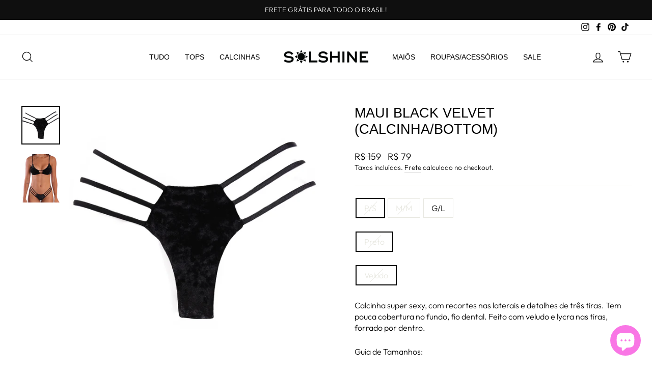

--- FILE ---
content_type: text/html; charset=utf-8
request_url: https://solshine.com.br/collections/bikini-bottoms/products/maui-black-velvet-calcinha-bottom-1?variant=39500001017939
body_size: 28936
content:
<!doctype html>
<html class="no-js" lang="pt-BR" dir="ltr">
<head>
  <meta charset="utf-8">
  <meta http-equiv="X-UA-Compatible" content="IE=edge,chrome=1">
  <meta name="viewport" content="width=device-width,initial-scale=1">
  <meta name="theme-color" content="#111111">
  <link rel="canonical" href="https://solshine.com.br/products/maui-black-velvet-calcinha-bottom-1">
  <link rel="preconnect" href="https://cdn.shopify.com">
  <link rel="preconnect" href="https://fonts.shopifycdn.com">
  <link rel="dns-prefetch" href="https://productreviews.shopifycdn.com">
  <link rel="dns-prefetch" href="https://ajax.googleapis.com">
  <link rel="dns-prefetch" href="https://maps.googleapis.com">
  <link rel="dns-prefetch" href="https://maps.gstatic.com"><title>MAUI BLACK VELVET (CALCINHA/BOTTOM)
&ndash; SOLSHINE 
</title>
<meta name="description" content="Calcinha super sexy, com recortes nas laterais e detalhes de três tiras. Tem pouca cobertura no fundo, fio dental. Feito com veludo e lycra nas tiras, forrado por dentro. Guia de Tamanhos: P - 34/36 M - 38 G - 40"><meta property="og:site_name" content="SOLSHINE ">
  <meta property="og:url" content="https://solshine.com.br/products/maui-black-velvet-calcinha-bottom-1">
  <meta property="og:title" content="MAUI BLACK VELVET (CALCINHA/BOTTOM)">
  <meta property="og:type" content="product">
  <meta property="og:description" content="Calcinha super sexy, com recortes nas laterais e detalhes de três tiras. Tem pouca cobertura no fundo, fio dental. Feito com veludo e lycra nas tiras, forrado por dentro. Guia de Tamanhos: P - 34/36 M - 38 G - 40"><meta property="og:image" content="http://solshine.com.br/cdn/shop/products/mauiblackvelvet.jpg?v=1635126163">
    <meta property="og:image:secure_url" content="https://solshine.com.br/cdn/shop/products/mauiblackvelvet.jpg?v=1635126163">
    <meta property="og:image:width" content="2000">
    <meta property="og:image:height" content="2000"><meta name="twitter:site" content="@">
  <meta name="twitter:card" content="summary_large_image">
  <meta name="twitter:title" content="MAUI BLACK VELVET (CALCINHA/BOTTOM)">
  <meta name="twitter:description" content="Calcinha super sexy, com recortes nas laterais e detalhes de três tiras. Tem pouca cobertura no fundo, fio dental. Feito com veludo e lycra nas tiras, forrado por dentro. Guia de Tamanhos: P - 34/36 M - 38 G - 40">
<style data-shopify>
  @font-face {
  font-family: Outfit;
  font-weight: 300;
  font-style: normal;
  font-display: swap;
  src: url("//solshine.com.br/cdn/fonts/outfit/outfit_n3.8c97ae4c4fac7c2ea467a6dc784857f4de7e0e37.woff2") format("woff2"),
       url("//solshine.com.br/cdn/fonts/outfit/outfit_n3.b50a189ccde91f9bceee88f207c18c09f0b62a7b.woff") format("woff");
}


  @font-face {
  font-family: Outfit;
  font-weight: 600;
  font-style: normal;
  font-display: swap;
  src: url("//solshine.com.br/cdn/fonts/outfit/outfit_n6.dfcbaa80187851df2e8384061616a8eaa1702fdc.woff2") format("woff2"),
       url("//solshine.com.br/cdn/fonts/outfit/outfit_n6.88384e9fc3e36038624caccb938f24ea8008a91d.woff") format("woff");
}

  
  
</style><link href="//solshine.com.br/cdn/shop/t/8/assets/theme.css?v=160070010659453516541768318384" rel="stylesheet" type="text/css" media="all" />
<style data-shopify>:root {
    --typeHeaderPrimary: "system_ui";
    --typeHeaderFallback: -apple-system, 'Segoe UI', Roboto, 'Helvetica Neue', 'Noto Sans', 'Liberation Sans', Arial, sans-serif, 'Apple Color Emoji', 'Segoe UI Emoji', 'Segoe UI Symbol', 'Noto Color Emoji';
    --typeHeaderSize: 32px;
    --typeHeaderWeight: 400;
    --typeHeaderLineHeight: 1.2;
    --typeHeaderSpacing: 0.0em;

    --typeBasePrimary:Outfit;
    --typeBaseFallback:sans-serif;
    --typeBaseSize: 16px;
    --typeBaseWeight: 300;
    --typeBaseSpacing: 0.0em;
    --typeBaseLineHeight: 1.4;

    --typeCollectionTitle: 22px;

    --iconWeight: 3px;
    --iconLinecaps: miter;

    
      --buttonRadius: 0px;
    

    --colorGridOverlayOpacity: 0.06;
  }

  .placeholder-content {
    background-image: linear-gradient(100deg, #ffffff 40%, #f7f7f7 63%, #ffffff 79%);
  }</style><script>
    document.documentElement.className = document.documentElement.className.replace('no-js', 'js');

    window.theme = window.theme || {};
    theme.routes = {
      home: "/",
      cart: "/cart.js",
      cartPage: "/cart",
      cartAdd: "/cart/add.js",
      cartChange: "/cart/change.js"
    };
    theme.strings = {
      soldOut: "Esgotado",
      unavailable: "Indisponível",
      inStockLabel: "Em estoque",
      stockLabel: "[count] em estoque",
      willNotShipUntil: "Envio a partir de [date]",
      willBeInStockAfter: "Em estoque a partir de [date]",
      waitingForStock: "Inventory no caminho",
      savePrice: "Economize [saved_amount]",
      cartEmpty: "Seu carrinho está vazio no momento.",
      cartTermsConfirmation: "Você deve concordar com os termos e condições de vendas para verificar",
      searchCollections: "Colecções:",
      searchPages: "Páginas:",
      searchArticles: "Artigos:"
    };
    theme.settings = {
      dynamicVariantsEnable: true,
      cartType: "page",
      isCustomerTemplate: false,
      moneyFormat: "\u003cspan class=money_without_currency\u003eR$ {{amount_no_decimals}}\u003c\/span\u003e",
      saveType: "percent",
      productImageSize: "square",
      productImageCover: true,
      predictiveSearch: true,
      predictiveSearchType: "product,article,page,collection",
      quickView: true,
      themeName: 'Impulse',
      themeVersion: "5.0.1"
    };
  </script>

  
  <script>window.performance && window.performance.mark && window.performance.mark('shopify.content_for_header.start');</script><meta name="google-site-verification" content="K7Cyu5NmYjRMWWNin7FsQzIWLSAfW_cESABTOBa-dj8">
<meta id="shopify-digital-wallet" name="shopify-digital-wallet" content="/19642789/digital_wallets/dialog">
<link rel="alternate" type="application/json+oembed" href="https://solshine.com.br/products/maui-black-velvet-calcinha-bottom-1.oembed">
<script async="async" src="/checkouts/internal/preloads.js?locale=pt-BR"></script>
<script id="shopify-features" type="application/json">{"accessToken":"3b6df6161a2200e0e913a55e06a0ef2c","betas":["rich-media-storefront-analytics"],"domain":"solshine.com.br","predictiveSearch":true,"shopId":19642789,"locale":"pt-br"}</script>
<script>var Shopify = Shopify || {};
Shopify.shop = "shop-solshine.myshopify.com";
Shopify.locale = "pt-BR";
Shopify.currency = {"active":"BRL","rate":"1.0"};
Shopify.country = "BR";
Shopify.theme = {"name":"Impulse","id":120421646419,"schema_name":"Impulse","schema_version":"5.0.1","theme_store_id":857,"role":"main"};
Shopify.theme.handle = "null";
Shopify.theme.style = {"id":null,"handle":null};
Shopify.cdnHost = "solshine.com.br/cdn";
Shopify.routes = Shopify.routes || {};
Shopify.routes.root = "/";</script>
<script type="module">!function(o){(o.Shopify=o.Shopify||{}).modules=!0}(window);</script>
<script>!function(o){function n(){var o=[];function n(){o.push(Array.prototype.slice.apply(arguments))}return n.q=o,n}var t=o.Shopify=o.Shopify||{};t.loadFeatures=n(),t.autoloadFeatures=n()}(window);</script>
<script id="shop-js-analytics" type="application/json">{"pageType":"product"}</script>
<script defer="defer" async type="module" src="//solshine.com.br/cdn/shopifycloud/shop-js/modules/v2/client.init-shop-cart-sync_20UhlSOd.pt-BR.esm.js"></script>
<script defer="defer" async type="module" src="//solshine.com.br/cdn/shopifycloud/shop-js/modules/v2/chunk.common_DWIF0AmB.esm.js"></script>
<script type="module">
  await import("//solshine.com.br/cdn/shopifycloud/shop-js/modules/v2/client.init-shop-cart-sync_20UhlSOd.pt-BR.esm.js");
await import("//solshine.com.br/cdn/shopifycloud/shop-js/modules/v2/chunk.common_DWIF0AmB.esm.js");

  window.Shopify.SignInWithShop?.initShopCartSync?.({"fedCMEnabled":true,"windoidEnabled":true});

</script>
<script>(function() {
  var isLoaded = false;
  function asyncLoad() {
    if (isLoaded) return;
    isLoaded = true;
    var urls = ["https:\/\/swymv3free-01.azureedge.net\/code\/swym-shopify.js?shop=shop-solshine.myshopify.com","\/\/full-page-zoom.product-image-zoom.com\/js\/core\/main.min.js?timestamp=1652268965\u0026shop=shop-solshine.myshopify.com","https:\/\/d3p29gcwgas9m8.cloudfront.net\/assets\/js\/index.js?shop=shop-solshine.myshopify.com"];
    for (var i = 0; i < urls.length; i++) {
      var s = document.createElement('script');
      s.type = 'text/javascript';
      s.async = true;
      s.src = urls[i];
      var x = document.getElementsByTagName('script')[0];
      x.parentNode.insertBefore(s, x);
    }
  };
  if(window.attachEvent) {
    window.attachEvent('onload', asyncLoad);
  } else {
    window.addEventListener('load', asyncLoad, false);
  }
})();</script>
<script id="__st">var __st={"a":19642789,"offset":-10800,"reqid":"b4e7ee0c-f78e-4141-8196-524460e9a979-1768893623","pageurl":"solshine.com.br\/collections\/bikini-bottoms\/products\/maui-black-velvet-calcinha-bottom-1?variant=39500001017939","u":"799a74fc7ead","p":"product","rtyp":"product","rid":6635284332627};</script>
<script>window.ShopifyPaypalV4VisibilityTracking = true;</script>
<script id="captcha-bootstrap">!function(){'use strict';const t='contact',e='account',n='new_comment',o=[[t,t],['blogs',n],['comments',n],[t,'customer']],c=[[e,'customer_login'],[e,'guest_login'],[e,'recover_customer_password'],[e,'create_customer']],r=t=>t.map((([t,e])=>`form[action*='/${t}']:not([data-nocaptcha='true']) input[name='form_type'][value='${e}']`)).join(','),a=t=>()=>t?[...document.querySelectorAll(t)].map((t=>t.form)):[];function s(){const t=[...o],e=r(t);return a(e)}const i='password',u='form_key',d=['recaptcha-v3-token','g-recaptcha-response','h-captcha-response',i],f=()=>{try{return window.sessionStorage}catch{return}},m='__shopify_v',_=t=>t.elements[u];function p(t,e,n=!1){try{const o=window.sessionStorage,c=JSON.parse(o.getItem(e)),{data:r}=function(t){const{data:e,action:n}=t;return t[m]||n?{data:e,action:n}:{data:t,action:n}}(c);for(const[e,n]of Object.entries(r))t.elements[e]&&(t.elements[e].value=n);n&&o.removeItem(e)}catch(o){console.error('form repopulation failed',{error:o})}}const l='form_type',E='cptcha';function T(t){t.dataset[E]=!0}const w=window,h=w.document,L='Shopify',v='ce_forms',y='captcha';let A=!1;((t,e)=>{const n=(g='f06e6c50-85a8-45c8-87d0-21a2b65856fe',I='https://cdn.shopify.com/shopifycloud/storefront-forms-hcaptcha/ce_storefront_forms_captcha_hcaptcha.v1.5.2.iife.js',D={infoText:'Protegido por hCaptcha',privacyText:'Privacidade',termsText:'Termos'},(t,e,n)=>{const o=w[L][v],c=o.bindForm;if(c)return c(t,g,e,D).then(n);var r;o.q.push([[t,g,e,D],n]),r=I,A||(h.body.append(Object.assign(h.createElement('script'),{id:'captcha-provider',async:!0,src:r})),A=!0)});var g,I,D;w[L]=w[L]||{},w[L][v]=w[L][v]||{},w[L][v].q=[],w[L][y]=w[L][y]||{},w[L][y].protect=function(t,e){n(t,void 0,e),T(t)},Object.freeze(w[L][y]),function(t,e,n,w,h,L){const[v,y,A,g]=function(t,e,n){const i=e?o:[],u=t?c:[],d=[...i,...u],f=r(d),m=r(i),_=r(d.filter((([t,e])=>n.includes(e))));return[a(f),a(m),a(_),s()]}(w,h,L),I=t=>{const e=t.target;return e instanceof HTMLFormElement?e:e&&e.form},D=t=>v().includes(t);t.addEventListener('submit',(t=>{const e=I(t);if(!e)return;const n=D(e)&&!e.dataset.hcaptchaBound&&!e.dataset.recaptchaBound,o=_(e),c=g().includes(e)&&(!o||!o.value);(n||c)&&t.preventDefault(),c&&!n&&(function(t){try{if(!f())return;!function(t){const e=f();if(!e)return;const n=_(t);if(!n)return;const o=n.value;o&&e.removeItem(o)}(t);const e=Array.from(Array(32),(()=>Math.random().toString(36)[2])).join('');!function(t,e){_(t)||t.append(Object.assign(document.createElement('input'),{type:'hidden',name:u})),t.elements[u].value=e}(t,e),function(t,e){const n=f();if(!n)return;const o=[...t.querySelectorAll(`input[type='${i}']`)].map((({name:t})=>t)),c=[...d,...o],r={};for(const[a,s]of new FormData(t).entries())c.includes(a)||(r[a]=s);n.setItem(e,JSON.stringify({[m]:1,action:t.action,data:r}))}(t,e)}catch(e){console.error('failed to persist form',e)}}(e),e.submit())}));const S=(t,e)=>{t&&!t.dataset[E]&&(n(t,e.some((e=>e===t))),T(t))};for(const o of['focusin','change'])t.addEventListener(o,(t=>{const e=I(t);D(e)&&S(e,y())}));const B=e.get('form_key'),M=e.get(l),P=B&&M;t.addEventListener('DOMContentLoaded',(()=>{const t=y();if(P)for(const e of t)e.elements[l].value===M&&p(e,B);[...new Set([...A(),...v().filter((t=>'true'===t.dataset.shopifyCaptcha))])].forEach((e=>S(e,t)))}))}(h,new URLSearchParams(w.location.search),n,t,e,['guest_login'])})(!0,!0)}();</script>
<script integrity="sha256-4kQ18oKyAcykRKYeNunJcIwy7WH5gtpwJnB7kiuLZ1E=" data-source-attribution="shopify.loadfeatures" defer="defer" src="//solshine.com.br/cdn/shopifycloud/storefront/assets/storefront/load_feature-a0a9edcb.js" crossorigin="anonymous"></script>
<script data-source-attribution="shopify.dynamic_checkout.dynamic.init">var Shopify=Shopify||{};Shopify.PaymentButton=Shopify.PaymentButton||{isStorefrontPortableWallets:!0,init:function(){window.Shopify.PaymentButton.init=function(){};var t=document.createElement("script");t.src="https://solshine.com.br/cdn/shopifycloud/portable-wallets/latest/portable-wallets.pt-br.js",t.type="module",document.head.appendChild(t)}};
</script>
<script data-source-attribution="shopify.dynamic_checkout.buyer_consent">
  function portableWalletsHideBuyerConsent(e){var t=document.getElementById("shopify-buyer-consent"),n=document.getElementById("shopify-subscription-policy-button");t&&n&&(t.classList.add("hidden"),t.setAttribute("aria-hidden","true"),n.removeEventListener("click",e))}function portableWalletsShowBuyerConsent(e){var t=document.getElementById("shopify-buyer-consent"),n=document.getElementById("shopify-subscription-policy-button");t&&n&&(t.classList.remove("hidden"),t.removeAttribute("aria-hidden"),n.addEventListener("click",e))}window.Shopify?.PaymentButton&&(window.Shopify.PaymentButton.hideBuyerConsent=portableWalletsHideBuyerConsent,window.Shopify.PaymentButton.showBuyerConsent=portableWalletsShowBuyerConsent);
</script>
<script>
  function portableWalletsCleanup(e){e&&e.src&&console.error("Failed to load portable wallets script "+e.src);var t=document.querySelectorAll("shopify-accelerated-checkout .shopify-payment-button__skeleton, shopify-accelerated-checkout-cart .wallet-cart-button__skeleton"),e=document.getElementById("shopify-buyer-consent");for(let e=0;e<t.length;e++)t[e].remove();e&&e.remove()}function portableWalletsNotLoadedAsModule(e){e instanceof ErrorEvent&&"string"==typeof e.message&&e.message.includes("import.meta")&&"string"==typeof e.filename&&e.filename.includes("portable-wallets")&&(window.removeEventListener("error",portableWalletsNotLoadedAsModule),window.Shopify.PaymentButton.failedToLoad=e,"loading"===document.readyState?document.addEventListener("DOMContentLoaded",window.Shopify.PaymentButton.init):window.Shopify.PaymentButton.init())}window.addEventListener("error",portableWalletsNotLoadedAsModule);
</script>

<script type="module" src="https://solshine.com.br/cdn/shopifycloud/portable-wallets/latest/portable-wallets.pt-br.js" onError="portableWalletsCleanup(this)" crossorigin="anonymous"></script>
<script nomodule>
  document.addEventListener("DOMContentLoaded", portableWalletsCleanup);
</script>

<link id="shopify-accelerated-checkout-styles" rel="stylesheet" media="screen" href="https://solshine.com.br/cdn/shopifycloud/portable-wallets/latest/accelerated-checkout-backwards-compat.css" crossorigin="anonymous">
<style id="shopify-accelerated-checkout-cart">
        #shopify-buyer-consent {
  margin-top: 1em;
  display: inline-block;
  width: 100%;
}

#shopify-buyer-consent.hidden {
  display: none;
}

#shopify-subscription-policy-button {
  background: none;
  border: none;
  padding: 0;
  text-decoration: underline;
  font-size: inherit;
  cursor: pointer;
}

#shopify-subscription-policy-button::before {
  box-shadow: none;
}

      </style>

<script>window.performance && window.performance.mark && window.performance.mark('shopify.content_for_header.end');</script>

  <script src="//solshine.com.br/cdn/shop/t/8/assets/vendor-scripts-v10.js" defer="defer"></script><script src="//solshine.com.br/cdn/shop/t/8/assets/theme.min.js?v=126415016388084158111631505496" defer="defer"></script><!-- BEGIN app block: shopify://apps/scala-parcelamentos/blocks/productsCSS/def817a5-48c7-43b3-b8b9-553076d860c7 -->

<style data-shopify>span#parcelator.parcelatorProduct p {            text-align: default;      font-size: 15px;}    .parcelatorProduct p:first-of-type {     margin-top: 0px !important;   }  .parcelatorProduct:last-child p, scala-tabela, scala-activator {     margin-bottom: 0px !important;   }</style>
<!-- END app block --><!-- BEGIN app block: shopify://apps/frequently-bought/blocks/app-embed-block/b1a8cbea-c844-4842-9529-7c62dbab1b1f --><script>
    window.codeblackbelt = window.codeblackbelt || {};
    window.codeblackbelt.shop = window.codeblackbelt.shop || 'shop-solshine.myshopify.com';
    
        window.codeblackbelt.productId = 6635284332627;</script><script src="//cdn.codeblackbelt.com/widgets/frequently-bought-together/main.min.js?version=2026012004-0300" async></script>
 <!-- END app block --><!-- BEGIN app block: shopify://apps/buddha-mega-menu-navigation/blocks/megamenu/dbb4ce56-bf86-4830-9b3d-16efbef51c6f -->
<script>
        var productImageAndPrice = [],
            collectionImages = [],
            articleImages = [],
            mmLivIcons = false,
            mmFlipClock = false,
            mmFixesUseJquery = false,
            mmNumMMI = 7,
            mmSchemaTranslation = {},
            mmMenuStrings =  [] ,
            mmShopLocale = "pt-BR",
            mmShopLocaleCollectionsRoute = "/collections",
            mmSchemaDesignJSON = [{"action":"design","setting":"font_family","value":"Default"},{"action":"design","setting":"font_size","value":"13px"},{"action":"design","setting":"text_color","value":"#222222"},{"action":"design","setting":"link_hover_color","value":"#0da19a"},{"action":"design","setting":"link_color","value":"#4e4e4e"},{"action":"design","setting":"background_hover_color","value":"#f9f9f9"},{"action":"design","setting":"background_color","value":"#ffffff"},{"action":"design","setting":"price_color","value":"#0da19a"},{"action":"design","setting":"button_text_hover_color","value":"#ffffff"},{"action":"design","setting":"button_text_color","value":"#ffffff"},{"action":"design","setting":"button_background_hover_color","value":"#0d8781"},{"action":"design","setting":"button_background_color","value":"#0da19a"},{"action":"design","setting":"addtocart_text_color","value":"#333333"},{"action":"design","setting":"addtocart_background_color","value":"#ffffff"},{"action":"design","setting":"addtocart_text_hover_color","value":"#ffffff"},{"action":"design","setting":"addtocart_background_hover_color","value":"#0da19a"},{"action":"design","setting":"countdown_color","value":"#ffffff"},{"action":"design","setting":"countdown_background_color","value":"#333333"},{"action":"design","setting":"vertical_font_family","value":"Default"},{"action":"design","setting":"vertical_font_size","value":"13px"},{"action":"design","setting":"vertical_text_color","value":"#ffffff"},{"action":"design","setting":"vertical_link_color","value":"#ffffff"},{"action":"design","setting":"vertical_link_hover_color","value":"#ffffff"},{"action":"design","setting":"vertical_price_color","value":"#ffffff"},{"action":"design","setting":"vertical_button_text_color","value":"#ffffff"},{"action":"design","setting":"vertical_addtocart_text_color","value":"#ffffff"},{"action":"design","setting":"vertical_countdown_color","value":"#ffffff"},{"action":"design","setting":"vertical_countdown_background_color","value":"#333333"},{"action":"design","setting":"vertical_background_color","value":"#017b86"},{"action":"design","setting":"vertical_addtocart_background_color","value":"#333333"},{"action":"design","setting":"vertical_button_background_color","value":"#333333"}],
            mmDomChangeSkipUl = "",
            buddhaMegaMenuShop = "shop-solshine.myshopify.com",
            mmWireframeCompression = "0",
            mmExtensionAssetUrl = "https://cdn.shopify.com/extensions/019abe06-4a3f-7763-88da-170e1b54169b/mega-menu-151/assets/";var bestSellersHTML = '';var newestProductsHTML = '';/* get link lists api */
        var linkLists={"main-menu" : {"title":"Home", "items":["/collections/all","/collections/bikini-tops","/collections/bikini-bottoms","/collections/one-piece-swimsuits-1","/collections/acessorios","/collections/sale",]},"footer" : {"title":"Footer menu", "items":["/search","/pages/troca-e-devolucao","/pages/faq","/policies/terms-of-service","/policies/refund-policy",]},"sidebar-menu" : {"title":"SIDEBAR MENU", "items":["/collections/nere-arrivals","/collections/all","/collections/bikini-tops","/collections/bikini-bottoms","/collections/one-piece-swimsuits-1","/collections/acessorios","/collections/sale",]},"customer-account-main-menu" : {"title":"Menu principal da conta de cliente", "items":["/","https://shopify.com/19642789/account/orders?locale=pt-BR&amp;region_country=BR",]},};/*ENDPARSE*/

        

        /* set product prices *//* get the collection images *//* get the article images *//* customer fixes */
        var mmThemeFixesBeforeInit = function(){ customMenuUls = "#NavDrawer .mobile-nav, .site-header .site-navigation, ul"; mmAddStyle(".site-header__search-container, .drawer {z-index: 1001 !important;}"); }; var mmThemeFixesBefore = function(){ if (tempMenuObject.u.matches("#NavDrawer .mobile-nav")) { tempMenuObject.forceMenu = true; tempMenuObject.skipCheck = true; tempMenuObject.liClasses = "mobile-nav__item"; tempMenuObject.aClasses = "mobile-nav__link"; tempMenuObject.liItems = mmNot(tempMenuObject.u.children, ".mobile-nav__item--secondary"); } else if (tempMenuObject.u.matches(".site-navigation")) { tempMenuObject.forceMenu = true; tempMenuObject.skipCheck = true; tempMenuObject.liClasses = "site-nav__item"; tempMenuObject.aClasses = "site-nav__link"; tempMenuObject.liItems = tempMenuObject.u.children; } mmAddStyle(" .header-item--split-left .buddha-menu-item:nth-child(n+" + (Math.ceil(mmNumMMI/2)+1) + ") {display: none !important;} .header-item--split-right .buddha-menu-item:nth-child(-n+" + (Math.ceil(mmNumMMI/2)) + ") {display: none !important;} "); }; 
        

        var mmWireframe = {"html" : "<li class=\"buddha-menu-item\"  ><a data-href=\"/collections/nere-arrivals\" href=\"/collections/nere-arrivals\" aria-label=\"NEW\" data-no-instant=\"\" onclick=\"mmGoToPage(this, event); return false;\"  ><span class=\"mm-title\">NEW</span></a></li><li class=\"buddha-menu-item\"  ><a data-href=\"/collections/all\" href=\"/collections/all\" aria-label=\"TUDO\" data-no-instant=\"\" onclick=\"mmGoToPage(this, event); return false;\"  ><i class=\"mm-icon static fa fa-none\" aria-hidden=\"true\"></i><span class=\"mm-title\">TUDO</span></a></li><li class=\"buddha-menu-item\"  ><a data-href=\"/collections/bikini-tops\" href=\"/collections/bikini-tops\" aria-label=\"TOP\" data-no-instant=\"\" onclick=\"mmGoToPage(this, event); return false;\"  ><span class=\"mm-title\">TOP</span></a></li><li class=\"buddha-menu-item\"  ><a data-href=\"/collections/bikini-bottoms\" href=\"/collections/bikini-bottoms\" aria-label=\"TANGA\" data-no-instant=\"\" onclick=\"mmGoToPage(this, event); return false;\"  ><span class=\"mm-title\">TANGA</span></a></li><li class=\"buddha-menu-item\"  ><a data-href=\"/collections/one-piece-swimsuits-1\" href=\"/collections/one-piece-swimsuits-1\" aria-label=\"MAIÔ\" data-no-instant=\"\" onclick=\"mmGoToPage(this, event); return false;\"  ><span class=\"mm-title\">MAIÔ</span></a></li><li class=\"buddha-menu-item\"  ><a data-href=\"/collections/acessorios\" href=\"/collections/acessorios\" aria-label=\"ACESSÓRIOS\" data-no-instant=\"\" onclick=\"mmGoToPage(this, event); return false;\"  ><span class=\"mm-title\">ACESSÓRIOS</span></a></li><li class=\"buddha-menu-item\"  ><a data-href=\"/collections/sale\" href=\"/collections/sale\" aria-label=\"SALE\" data-no-instant=\"\" onclick=\"mmGoToPage(this, event); return false;\"  ><span class=\"mm-title\">SALE</span></a></li>" };

        function mmLoadJS(file, async = true) {
            let script = document.createElement("script");
            script.setAttribute("src", file);
            script.setAttribute("data-no-instant", "");
            script.setAttribute("type", "text/javascript");
            script.setAttribute("async", async);
            document.head.appendChild(script);
        }
        function mmLoadCSS(file) {  
            var style = document.createElement('link');
            style.href = file;
            style.type = 'text/css';
            style.rel = 'stylesheet';
            document.head.append(style); 
        }
              
        var mmDisableWhenResIsLowerThan = '';
        var mmLoadResources = (mmDisableWhenResIsLowerThan == '' || mmDisableWhenResIsLowerThan == 0 || (mmDisableWhenResIsLowerThan > 0 && window.innerWidth>=mmDisableWhenResIsLowerThan));
        if (mmLoadResources) {
            /* load resources via js injection */
            mmLoadJS("https://cdn.shopify.com/extensions/019abe06-4a3f-7763-88da-170e1b54169b/mega-menu-151/assets/buddha-megamenu.js");
            
            mmLoadCSS("https://cdn.shopify.com/extensions/019abe06-4a3f-7763-88da-170e1b54169b/mega-menu-151/assets/buddha-megamenu2.css");}
    </script><!-- HIDE ORIGINAL MENU --><style id="mmHideOriginalMenuStyle"> .site-navigation{visibility: hidden !important;} </style>
        <script>
            setTimeout(function(){
                var mmHideStyle  = document.querySelector("#mmHideOriginalMenuStyle");
                if (mmHideStyle) mmHideStyle.parentNode.removeChild(mmHideStyle);
            },10000);
        </script>
<!-- END app block --><script src="https://cdn.shopify.com/extensions/e4b3a77b-20c9-4161-b1bb-deb87046128d/inbox-1253/assets/inbox-chat-loader.js" type="text/javascript" defer="defer"></script>
<script src="https://cdn.shopify.com/extensions/019bcbda-8bea-749e-aff6-99717e657b00/scala-parcelamentos-155/assets/oneator.js" type="text/javascript" defer="defer"></script>
<link href="https://cdn.shopify.com/extensions/019bcbda-8bea-749e-aff6-99717e657b00/scala-parcelamentos-155/assets/oneator.css" rel="stylesheet" type="text/css" media="all">
<link href="https://monorail-edge.shopifysvc.com" rel="dns-prefetch">
<script>(function(){if ("sendBeacon" in navigator && "performance" in window) {try {var session_token_from_headers = performance.getEntriesByType('navigation')[0].serverTiming.find(x => x.name == '_s').description;} catch {var session_token_from_headers = undefined;}var session_cookie_matches = document.cookie.match(/_shopify_s=([^;]*)/);var session_token_from_cookie = session_cookie_matches && session_cookie_matches.length === 2 ? session_cookie_matches[1] : "";var session_token = session_token_from_headers || session_token_from_cookie || "";function handle_abandonment_event(e) {var entries = performance.getEntries().filter(function(entry) {return /monorail-edge.shopifysvc.com/.test(entry.name);});if (!window.abandonment_tracked && entries.length === 0) {window.abandonment_tracked = true;var currentMs = Date.now();var navigation_start = performance.timing.navigationStart;var payload = {shop_id: 19642789,url: window.location.href,navigation_start,duration: currentMs - navigation_start,session_token,page_type: "product"};window.navigator.sendBeacon("https://monorail-edge.shopifysvc.com/v1/produce", JSON.stringify({schema_id: "online_store_buyer_site_abandonment/1.1",payload: payload,metadata: {event_created_at_ms: currentMs,event_sent_at_ms: currentMs}}));}}window.addEventListener('pagehide', handle_abandonment_event);}}());</script>
<script id="web-pixels-manager-setup">(function e(e,d,r,n,o){if(void 0===o&&(o={}),!Boolean(null===(a=null===(i=window.Shopify)||void 0===i?void 0:i.analytics)||void 0===a?void 0:a.replayQueue)){var i,a;window.Shopify=window.Shopify||{};var t=window.Shopify;t.analytics=t.analytics||{};var s=t.analytics;s.replayQueue=[],s.publish=function(e,d,r){return s.replayQueue.push([e,d,r]),!0};try{self.performance.mark("wpm:start")}catch(e){}var l=function(){var e={modern:/Edge?\/(1{2}[4-9]|1[2-9]\d|[2-9]\d{2}|\d{4,})\.\d+(\.\d+|)|Firefox\/(1{2}[4-9]|1[2-9]\d|[2-9]\d{2}|\d{4,})\.\d+(\.\d+|)|Chrom(ium|e)\/(9{2}|\d{3,})\.\d+(\.\d+|)|(Maci|X1{2}).+ Version\/(15\.\d+|(1[6-9]|[2-9]\d|\d{3,})\.\d+)([,.]\d+|)( \(\w+\)|)( Mobile\/\w+|) Safari\/|Chrome.+OPR\/(9{2}|\d{3,})\.\d+\.\d+|(CPU[ +]OS|iPhone[ +]OS|CPU[ +]iPhone|CPU IPhone OS|CPU iPad OS)[ +]+(15[._]\d+|(1[6-9]|[2-9]\d|\d{3,})[._]\d+)([._]\d+|)|Android:?[ /-](13[3-9]|1[4-9]\d|[2-9]\d{2}|\d{4,})(\.\d+|)(\.\d+|)|Android.+Firefox\/(13[5-9]|1[4-9]\d|[2-9]\d{2}|\d{4,})\.\d+(\.\d+|)|Android.+Chrom(ium|e)\/(13[3-9]|1[4-9]\d|[2-9]\d{2}|\d{4,})\.\d+(\.\d+|)|SamsungBrowser\/([2-9]\d|\d{3,})\.\d+/,legacy:/Edge?\/(1[6-9]|[2-9]\d|\d{3,})\.\d+(\.\d+|)|Firefox\/(5[4-9]|[6-9]\d|\d{3,})\.\d+(\.\d+|)|Chrom(ium|e)\/(5[1-9]|[6-9]\d|\d{3,})\.\d+(\.\d+|)([\d.]+$|.*Safari\/(?![\d.]+ Edge\/[\d.]+$))|(Maci|X1{2}).+ Version\/(10\.\d+|(1[1-9]|[2-9]\d|\d{3,})\.\d+)([,.]\d+|)( \(\w+\)|)( Mobile\/\w+|) Safari\/|Chrome.+OPR\/(3[89]|[4-9]\d|\d{3,})\.\d+\.\d+|(CPU[ +]OS|iPhone[ +]OS|CPU[ +]iPhone|CPU IPhone OS|CPU iPad OS)[ +]+(10[._]\d+|(1[1-9]|[2-9]\d|\d{3,})[._]\d+)([._]\d+|)|Android:?[ /-](13[3-9]|1[4-9]\d|[2-9]\d{2}|\d{4,})(\.\d+|)(\.\d+|)|Mobile Safari.+OPR\/([89]\d|\d{3,})\.\d+\.\d+|Android.+Firefox\/(13[5-9]|1[4-9]\d|[2-9]\d{2}|\d{4,})\.\d+(\.\d+|)|Android.+Chrom(ium|e)\/(13[3-9]|1[4-9]\d|[2-9]\d{2}|\d{4,})\.\d+(\.\d+|)|Android.+(UC? ?Browser|UCWEB|U3)[ /]?(15\.([5-9]|\d{2,})|(1[6-9]|[2-9]\d|\d{3,})\.\d+)\.\d+|SamsungBrowser\/(5\.\d+|([6-9]|\d{2,})\.\d+)|Android.+MQ{2}Browser\/(14(\.(9|\d{2,})|)|(1[5-9]|[2-9]\d|\d{3,})(\.\d+|))(\.\d+|)|K[Aa][Ii]OS\/(3\.\d+|([4-9]|\d{2,})\.\d+)(\.\d+|)/},d=e.modern,r=e.legacy,n=navigator.userAgent;return n.match(d)?"modern":n.match(r)?"legacy":"unknown"}(),u="modern"===l?"modern":"legacy",c=(null!=n?n:{modern:"",legacy:""})[u],f=function(e){return[e.baseUrl,"/wpm","/b",e.hashVersion,"modern"===e.buildTarget?"m":"l",".js"].join("")}({baseUrl:d,hashVersion:r,buildTarget:u}),m=function(e){var d=e.version,r=e.bundleTarget,n=e.surface,o=e.pageUrl,i=e.monorailEndpoint;return{emit:function(e){var a=e.status,t=e.errorMsg,s=(new Date).getTime(),l=JSON.stringify({metadata:{event_sent_at_ms:s},events:[{schema_id:"web_pixels_manager_load/3.1",payload:{version:d,bundle_target:r,page_url:o,status:a,surface:n,error_msg:t},metadata:{event_created_at_ms:s}}]});if(!i)return console&&console.warn&&console.warn("[Web Pixels Manager] No Monorail endpoint provided, skipping logging."),!1;try{return self.navigator.sendBeacon.bind(self.navigator)(i,l)}catch(e){}var u=new XMLHttpRequest;try{return u.open("POST",i,!0),u.setRequestHeader("Content-Type","text/plain"),u.send(l),!0}catch(e){return console&&console.warn&&console.warn("[Web Pixels Manager] Got an unhandled error while logging to Monorail."),!1}}}}({version:r,bundleTarget:l,surface:e.surface,pageUrl:self.location.href,monorailEndpoint:e.monorailEndpoint});try{o.browserTarget=l,function(e){var d=e.src,r=e.async,n=void 0===r||r,o=e.onload,i=e.onerror,a=e.sri,t=e.scriptDataAttributes,s=void 0===t?{}:t,l=document.createElement("script"),u=document.querySelector("head"),c=document.querySelector("body");if(l.async=n,l.src=d,a&&(l.integrity=a,l.crossOrigin="anonymous"),s)for(var f in s)if(Object.prototype.hasOwnProperty.call(s,f))try{l.dataset[f]=s[f]}catch(e){}if(o&&l.addEventListener("load",o),i&&l.addEventListener("error",i),u)u.appendChild(l);else{if(!c)throw new Error("Did not find a head or body element to append the script");c.appendChild(l)}}({src:f,async:!0,onload:function(){if(!function(){var e,d;return Boolean(null===(d=null===(e=window.Shopify)||void 0===e?void 0:e.analytics)||void 0===d?void 0:d.initialized)}()){var d=window.webPixelsManager.init(e)||void 0;if(d){var r=window.Shopify.analytics;r.replayQueue.forEach((function(e){var r=e[0],n=e[1],o=e[2];d.publishCustomEvent(r,n,o)})),r.replayQueue=[],r.publish=d.publishCustomEvent,r.visitor=d.visitor,r.initialized=!0}}},onerror:function(){return m.emit({status:"failed",errorMsg:"".concat(f," has failed to load")})},sri:function(e){var d=/^sha384-[A-Za-z0-9+/=]+$/;return"string"==typeof e&&d.test(e)}(c)?c:"",scriptDataAttributes:o}),m.emit({status:"loading"})}catch(e){m.emit({status:"failed",errorMsg:(null==e?void 0:e.message)||"Unknown error"})}}})({shopId: 19642789,storefrontBaseUrl: "https://solshine.com.br",extensionsBaseUrl: "https://extensions.shopifycdn.com/cdn/shopifycloud/web-pixels-manager",monorailEndpoint: "https://monorail-edge.shopifysvc.com/unstable/produce_batch",surface: "storefront-renderer",enabledBetaFlags: ["2dca8a86"],webPixelsConfigList: [{"id":"506691667","configuration":"{\"swymApiEndpoint\":\"https:\/\/swymstore-v3free-01.swymrelay.com\",\"swymTier\":\"v3free-01\"}","eventPayloadVersion":"v1","runtimeContext":"STRICT","scriptVersion":"5b6f6917e306bc7f24523662663331c0","type":"APP","apiClientId":1350849,"privacyPurposes":["ANALYTICS","MARKETING","PREFERENCES"],"dataSharingAdjustments":{"protectedCustomerApprovalScopes":["read_customer_email","read_customer_name","read_customer_personal_data","read_customer_phone"]}},{"id":"373522515","configuration":"{\"config\":\"{\\\"pixel_id\\\":\\\"AW-10777315032\\\",\\\"target_country\\\":\\\"BR\\\",\\\"gtag_events\\\":[{\\\"type\\\":\\\"search\\\",\\\"action_label\\\":\\\"AW-10777315032\\\/K6D6CJXenPYCENiNg5Mo\\\"},{\\\"type\\\":\\\"begin_checkout\\\",\\\"action_label\\\":\\\"AW-10777315032\\\/AnA-CJLenPYCENiNg5Mo\\\"},{\\\"type\\\":\\\"view_item\\\",\\\"action_label\\\":[\\\"AW-10777315032\\\/15ThCIzenPYCENiNg5Mo\\\",\\\"MC-3PYRRG0LME\\\"]},{\\\"type\\\":\\\"purchase\\\",\\\"action_label\\\":[\\\"AW-10777315032\\\/7ttmCInenPYCENiNg5Mo\\\",\\\"MC-3PYRRG0LME\\\"]},{\\\"type\\\":\\\"page_view\\\",\\\"action_label\\\":[\\\"AW-10777315032\\\/zZW9CI7dnPYCENiNg5Mo\\\",\\\"MC-3PYRRG0LME\\\"]},{\\\"type\\\":\\\"add_payment_info\\\",\\\"action_label\\\":\\\"AW-10777315032\\\/cilWCJjenPYCENiNg5Mo\\\"},{\\\"type\\\":\\\"add_to_cart\\\",\\\"action_label\\\":\\\"AW-10777315032\\\/6qLrCI_enPYCENiNg5Mo\\\"}],\\\"enable_monitoring_mode\\\":false}\"}","eventPayloadVersion":"v1","runtimeContext":"OPEN","scriptVersion":"b2a88bafab3e21179ed38636efcd8a93","type":"APP","apiClientId":1780363,"privacyPurposes":[],"dataSharingAdjustments":{"protectedCustomerApprovalScopes":["read_customer_address","read_customer_email","read_customer_name","read_customer_personal_data","read_customer_phone"]}},{"id":"58032211","eventPayloadVersion":"v1","runtimeContext":"LAX","scriptVersion":"1","type":"CUSTOM","privacyPurposes":["MARKETING"],"name":"Meta pixel (migrated)"},{"id":"shopify-app-pixel","configuration":"{}","eventPayloadVersion":"v1","runtimeContext":"STRICT","scriptVersion":"0450","apiClientId":"shopify-pixel","type":"APP","privacyPurposes":["ANALYTICS","MARKETING"]},{"id":"shopify-custom-pixel","eventPayloadVersion":"v1","runtimeContext":"LAX","scriptVersion":"0450","apiClientId":"shopify-pixel","type":"CUSTOM","privacyPurposes":["ANALYTICS","MARKETING"]}],isMerchantRequest: false,initData: {"shop":{"name":"SOLSHINE ","paymentSettings":{"currencyCode":"BRL"},"myshopifyDomain":"shop-solshine.myshopify.com","countryCode":"BR","storefrontUrl":"https:\/\/solshine.com.br"},"customer":null,"cart":null,"checkout":null,"productVariants":[{"price":{"amount":79.0,"currencyCode":"BRL"},"product":{"title":"MAUI BLACK VELVET (CALCINHA\/BOTTOM)","vendor":"Solshine","id":"6635284332627","untranslatedTitle":"MAUI BLACK VELVET (CALCINHA\/BOTTOM)","url":"\/products\/maui-black-velvet-calcinha-bottom-1","type":"Bikini Bottoms"},"id":"39500001017939","image":{"src":"\/\/solshine.com.br\/cdn\/shop\/products\/mauiblackvelvet.jpg?v=1635126163"},"sku":"","title":"P\/S \/ Preto \/ Veludo","untranslatedTitle":"P\/S \/ Preto \/ Veludo"},{"price":{"amount":79.0,"currencyCode":"BRL"},"product":{"title":"MAUI BLACK VELVET (CALCINHA\/BOTTOM)","vendor":"Solshine","id":"6635284332627","untranslatedTitle":"MAUI BLACK VELVET (CALCINHA\/BOTTOM)","url":"\/products\/maui-black-velvet-calcinha-bottom-1","type":"Bikini Bottoms"},"id":"39500001050707","image":{"src":"\/\/solshine.com.br\/cdn\/shop\/products\/mauiblackvelvet.jpg?v=1635126163"},"sku":"","title":"M\/M \/ Preto \/ Veludo","untranslatedTitle":"M\/M \/ Preto \/ Veludo"},{"price":{"amount":79.0,"currencyCode":"BRL"},"product":{"title":"MAUI BLACK VELVET (CALCINHA\/BOTTOM)","vendor":"Solshine","id":"6635284332627","untranslatedTitle":"MAUI BLACK VELVET (CALCINHA\/BOTTOM)","url":"\/products\/maui-black-velvet-calcinha-bottom-1","type":"Bikini Bottoms"},"id":"39500001083475","image":{"src":"\/\/solshine.com.br\/cdn\/shop\/products\/mauiblackvelvet.jpg?v=1635126163"},"sku":"","title":"G\/L \/ Preto \/ Veludo","untranslatedTitle":"G\/L \/ Preto \/ Veludo"}],"purchasingCompany":null},},"https://solshine.com.br/cdn","fcfee988w5aeb613cpc8e4bc33m6693e112",{"modern":"","legacy":""},{"shopId":"19642789","storefrontBaseUrl":"https:\/\/solshine.com.br","extensionBaseUrl":"https:\/\/extensions.shopifycdn.com\/cdn\/shopifycloud\/web-pixels-manager","surface":"storefront-renderer","enabledBetaFlags":"[\"2dca8a86\"]","isMerchantRequest":"false","hashVersion":"fcfee988w5aeb613cpc8e4bc33m6693e112","publish":"custom","events":"[[\"page_viewed\",{}],[\"product_viewed\",{\"productVariant\":{\"price\":{\"amount\":79.0,\"currencyCode\":\"BRL\"},\"product\":{\"title\":\"MAUI BLACK VELVET (CALCINHA\/BOTTOM)\",\"vendor\":\"Solshine\",\"id\":\"6635284332627\",\"untranslatedTitle\":\"MAUI BLACK VELVET (CALCINHA\/BOTTOM)\",\"url\":\"\/products\/maui-black-velvet-calcinha-bottom-1\",\"type\":\"Bikini Bottoms\"},\"id\":\"39500001017939\",\"image\":{\"src\":\"\/\/solshine.com.br\/cdn\/shop\/products\/mauiblackvelvet.jpg?v=1635126163\"},\"sku\":\"\",\"title\":\"P\/S \/ Preto \/ Veludo\",\"untranslatedTitle\":\"P\/S \/ Preto \/ Veludo\"}}]]"});</script><script>
  window.ShopifyAnalytics = window.ShopifyAnalytics || {};
  window.ShopifyAnalytics.meta = window.ShopifyAnalytics.meta || {};
  window.ShopifyAnalytics.meta.currency = 'BRL';
  var meta = {"product":{"id":6635284332627,"gid":"gid:\/\/shopify\/Product\/6635284332627","vendor":"Solshine","type":"Bikini Bottoms","handle":"maui-black-velvet-calcinha-bottom-1","variants":[{"id":39500001017939,"price":7900,"name":"MAUI BLACK VELVET (CALCINHA\/BOTTOM) - P\/S \/ Preto \/ Veludo","public_title":"P\/S \/ Preto \/ Veludo","sku":""},{"id":39500001050707,"price":7900,"name":"MAUI BLACK VELVET (CALCINHA\/BOTTOM) - M\/M \/ Preto \/ Veludo","public_title":"M\/M \/ Preto \/ Veludo","sku":""},{"id":39500001083475,"price":7900,"name":"MAUI BLACK VELVET (CALCINHA\/BOTTOM) - G\/L \/ Preto \/ Veludo","public_title":"G\/L \/ Preto \/ Veludo","sku":""}],"remote":false},"page":{"pageType":"product","resourceType":"product","resourceId":6635284332627,"requestId":"b4e7ee0c-f78e-4141-8196-524460e9a979-1768893623"}};
  for (var attr in meta) {
    window.ShopifyAnalytics.meta[attr] = meta[attr];
  }
</script>
<script class="analytics">
  (function () {
    var customDocumentWrite = function(content) {
      var jquery = null;

      if (window.jQuery) {
        jquery = window.jQuery;
      } else if (window.Checkout && window.Checkout.$) {
        jquery = window.Checkout.$;
      }

      if (jquery) {
        jquery('body').append(content);
      }
    };

    var hasLoggedConversion = function(token) {
      if (token) {
        return document.cookie.indexOf('loggedConversion=' + token) !== -1;
      }
      return false;
    }

    var setCookieIfConversion = function(token) {
      if (token) {
        var twoMonthsFromNow = new Date(Date.now());
        twoMonthsFromNow.setMonth(twoMonthsFromNow.getMonth() + 2);

        document.cookie = 'loggedConversion=' + token + '; expires=' + twoMonthsFromNow;
      }
    }

    var trekkie = window.ShopifyAnalytics.lib = window.trekkie = window.trekkie || [];
    if (trekkie.integrations) {
      return;
    }
    trekkie.methods = [
      'identify',
      'page',
      'ready',
      'track',
      'trackForm',
      'trackLink'
    ];
    trekkie.factory = function(method) {
      return function() {
        var args = Array.prototype.slice.call(arguments);
        args.unshift(method);
        trekkie.push(args);
        return trekkie;
      };
    };
    for (var i = 0; i < trekkie.methods.length; i++) {
      var key = trekkie.methods[i];
      trekkie[key] = trekkie.factory(key);
    }
    trekkie.load = function(config) {
      trekkie.config = config || {};
      trekkie.config.initialDocumentCookie = document.cookie;
      var first = document.getElementsByTagName('script')[0];
      var script = document.createElement('script');
      script.type = 'text/javascript';
      script.onerror = function(e) {
        var scriptFallback = document.createElement('script');
        scriptFallback.type = 'text/javascript';
        scriptFallback.onerror = function(error) {
                var Monorail = {
      produce: function produce(monorailDomain, schemaId, payload) {
        var currentMs = new Date().getTime();
        var event = {
          schema_id: schemaId,
          payload: payload,
          metadata: {
            event_created_at_ms: currentMs,
            event_sent_at_ms: currentMs
          }
        };
        return Monorail.sendRequest("https://" + monorailDomain + "/v1/produce", JSON.stringify(event));
      },
      sendRequest: function sendRequest(endpointUrl, payload) {
        // Try the sendBeacon API
        if (window && window.navigator && typeof window.navigator.sendBeacon === 'function' && typeof window.Blob === 'function' && !Monorail.isIos12()) {
          var blobData = new window.Blob([payload], {
            type: 'text/plain'
          });

          if (window.navigator.sendBeacon(endpointUrl, blobData)) {
            return true;
          } // sendBeacon was not successful

        } // XHR beacon

        var xhr = new XMLHttpRequest();

        try {
          xhr.open('POST', endpointUrl);
          xhr.setRequestHeader('Content-Type', 'text/plain');
          xhr.send(payload);
        } catch (e) {
          console.log(e);
        }

        return false;
      },
      isIos12: function isIos12() {
        return window.navigator.userAgent.lastIndexOf('iPhone; CPU iPhone OS 12_') !== -1 || window.navigator.userAgent.lastIndexOf('iPad; CPU OS 12_') !== -1;
      }
    };
    Monorail.produce('monorail-edge.shopifysvc.com',
      'trekkie_storefront_load_errors/1.1',
      {shop_id: 19642789,
      theme_id: 120421646419,
      app_name: "storefront",
      context_url: window.location.href,
      source_url: "//solshine.com.br/cdn/s/trekkie.storefront.cd680fe47e6c39ca5d5df5f0a32d569bc48c0f27.min.js"});

        };
        scriptFallback.async = true;
        scriptFallback.src = '//solshine.com.br/cdn/s/trekkie.storefront.cd680fe47e6c39ca5d5df5f0a32d569bc48c0f27.min.js';
        first.parentNode.insertBefore(scriptFallback, first);
      };
      script.async = true;
      script.src = '//solshine.com.br/cdn/s/trekkie.storefront.cd680fe47e6c39ca5d5df5f0a32d569bc48c0f27.min.js';
      first.parentNode.insertBefore(script, first);
    };
    trekkie.load(
      {"Trekkie":{"appName":"storefront","development":false,"defaultAttributes":{"shopId":19642789,"isMerchantRequest":null,"themeId":120421646419,"themeCityHash":"16609554073364961544","contentLanguage":"pt-BR","currency":"BRL","eventMetadataId":"d2ad7014-9ee5-4420-bd58-40fd7729aa01"},"isServerSideCookieWritingEnabled":true,"monorailRegion":"shop_domain","enabledBetaFlags":["65f19447"]},"Session Attribution":{},"S2S":{"facebookCapiEnabled":false,"source":"trekkie-storefront-renderer","apiClientId":580111}}
    );

    var loaded = false;
    trekkie.ready(function() {
      if (loaded) return;
      loaded = true;

      window.ShopifyAnalytics.lib = window.trekkie;

      var originalDocumentWrite = document.write;
      document.write = customDocumentWrite;
      try { window.ShopifyAnalytics.merchantGoogleAnalytics.call(this); } catch(error) {};
      document.write = originalDocumentWrite;

      window.ShopifyAnalytics.lib.page(null,{"pageType":"product","resourceType":"product","resourceId":6635284332627,"requestId":"b4e7ee0c-f78e-4141-8196-524460e9a979-1768893623","shopifyEmitted":true});

      var match = window.location.pathname.match(/checkouts\/(.+)\/(thank_you|post_purchase)/)
      var token = match? match[1]: undefined;
      if (!hasLoggedConversion(token)) {
        setCookieIfConversion(token);
        window.ShopifyAnalytics.lib.track("Viewed Product",{"currency":"BRL","variantId":39500001017939,"productId":6635284332627,"productGid":"gid:\/\/shopify\/Product\/6635284332627","name":"MAUI BLACK VELVET (CALCINHA\/BOTTOM) - P\/S \/ Preto \/ Veludo","price":"79.00","sku":"","brand":"Solshine","variant":"P\/S \/ Preto \/ Veludo","category":"Bikini Bottoms","nonInteraction":true,"remote":false},undefined,undefined,{"shopifyEmitted":true});
      window.ShopifyAnalytics.lib.track("monorail:\/\/trekkie_storefront_viewed_product\/1.1",{"currency":"BRL","variantId":39500001017939,"productId":6635284332627,"productGid":"gid:\/\/shopify\/Product\/6635284332627","name":"MAUI BLACK VELVET (CALCINHA\/BOTTOM) - P\/S \/ Preto \/ Veludo","price":"79.00","sku":"","brand":"Solshine","variant":"P\/S \/ Preto \/ Veludo","category":"Bikini Bottoms","nonInteraction":true,"remote":false,"referer":"https:\/\/solshine.com.br\/collections\/bikini-bottoms\/products\/maui-black-velvet-calcinha-bottom-1?variant=39500001017939"});
      }
    });


        var eventsListenerScript = document.createElement('script');
        eventsListenerScript.async = true;
        eventsListenerScript.src = "//solshine.com.br/cdn/shopifycloud/storefront/assets/shop_events_listener-3da45d37.js";
        document.getElementsByTagName('head')[0].appendChild(eventsListenerScript);

})();</script>
  <script>
  if (!window.ga || (window.ga && typeof window.ga !== 'function')) {
    window.ga = function ga() {
      (window.ga.q = window.ga.q || []).push(arguments);
      if (window.Shopify && window.Shopify.analytics && typeof window.Shopify.analytics.publish === 'function') {
        window.Shopify.analytics.publish("ga_stub_called", {}, {sendTo: "google_osp_migration"});
      }
      console.error("Shopify's Google Analytics stub called with:", Array.from(arguments), "\nSee https://help.shopify.com/manual/promoting-marketing/pixels/pixel-migration#google for more information.");
    };
    if (window.Shopify && window.Shopify.analytics && typeof window.Shopify.analytics.publish === 'function') {
      window.Shopify.analytics.publish("ga_stub_initialized", {}, {sendTo: "google_osp_migration"});
    }
  }
</script>
<script
  defer
  src="https://solshine.com.br/cdn/shopifycloud/perf-kit/shopify-perf-kit-3.0.4.min.js"
  data-application="storefront-renderer"
  data-shop-id="19642789"
  data-render-region="gcp-us-central1"
  data-page-type="product"
  data-theme-instance-id="120421646419"
  data-theme-name="Impulse"
  data-theme-version="5.0.1"
  data-monorail-region="shop_domain"
  data-resource-timing-sampling-rate="10"
  data-shs="true"
  data-shs-beacon="true"
  data-shs-export-with-fetch="true"
  data-shs-logs-sample-rate="1"
  data-shs-beacon-endpoint="https://solshine.com.br/api/collect"
></script>
</head>

<body class="template-product" data-center-text="true" data-button_style="square" data-type_header_capitalize="true" data-type_headers_align_text="true" data-type_product_capitalize="true" data-swatch_style="square" data-disable-animations="true">

  <a class="in-page-link visually-hidden skip-link" href="#MainContent">Pular para o Conteúdo</a>

  <div id="PageContainer" class="page-container">
    <div class="transition-body"><div id="shopify-section-header" class="shopify-section">

<div id="NavDrawer" class="drawer drawer--left">
  <div class="drawer__contents">
    <div class="drawer__fixed-header">
      <div class="drawer__header appear-animation appear-delay-1">
        <div class="h2 drawer__title"></div>
        <div class="drawer__close">
          <button type="button" class="drawer__close-button js-drawer-close">
            <svg aria-hidden="true" focusable="false" role="presentation" class="icon icon-close" viewBox="0 0 64 64"><path d="M19 17.61l27.12 27.13m0-27.12L19 44.74"/></svg>
            <span class="icon__fallback-text">Fechar menu</span>
          </button>
        </div>
      </div>
    </div>
    <div class="drawer__scrollable">
      <ul class="mobile-nav mobile-nav--heading-style" role="navigation" aria-label="Primary"><li class="mobile-nav__item appear-animation appear-delay-2"><a href="/collections/all" class="mobile-nav__link mobile-nav__link--top-level">TUDO</a></li><li class="mobile-nav__item appear-animation appear-delay-3"><a href="/collections/bikini-tops" class="mobile-nav__link mobile-nav__link--top-level">TOPS</a></li><li class="mobile-nav__item appear-animation appear-delay-4"><a href="/collections/bikini-bottoms" class="mobile-nav__link mobile-nav__link--top-level" data-active="true">CALCINHAS</a></li><li class="mobile-nav__item appear-animation appear-delay-5"><a href="/collections/one-piece-swimsuits-1" class="mobile-nav__link mobile-nav__link--top-level">MAIÔS</a></li><li class="mobile-nav__item appear-animation appear-delay-6"><a href="/collections/acessorios" class="mobile-nav__link mobile-nav__link--top-level">ROUPAS/ACESSÓRIOS</a></li><li class="mobile-nav__item appear-animation appear-delay-7"><a href="/collections/sale" class="mobile-nav__link mobile-nav__link--top-level">SALE</a></li><li class="mobile-nav__item mobile-nav__item--secondary">
            <div class="grid"><div class="grid__item one-half appear-animation appear-delay-8">
                  <a href="/account" class="mobile-nav__link">Entrar
</a>
                </div></div>
          </li></ul><ul class="mobile-nav__social appear-animation appear-delay-9"><li class="mobile-nav__social-item">
            <a target="_blank" rel="noopener" href="https://www.instagram.com/ilovesolshine/" title="SOLSHINE  em Instagram">
              <svg aria-hidden="true" focusable="false" role="presentation" class="icon icon-instagram" viewBox="0 0 32 32"><path fill="#444" d="M16 3.094c4.206 0 4.7.019 6.363.094 1.538.069 2.369.325 2.925.544.738.287 1.262.625 1.813 1.175s.894 1.075 1.175 1.813c.212.556.475 1.387.544 2.925.075 1.662.094 2.156.094 6.363s-.019 4.7-.094 6.363c-.069 1.538-.325 2.369-.544 2.925-.288.738-.625 1.262-1.175 1.813s-1.075.894-1.813 1.175c-.556.212-1.387.475-2.925.544-1.663.075-2.156.094-6.363.094s-4.7-.019-6.363-.094c-1.537-.069-2.369-.325-2.925-.544-.737-.288-1.263-.625-1.813-1.175s-.894-1.075-1.175-1.813c-.212-.556-.475-1.387-.544-2.925-.075-1.663-.094-2.156-.094-6.363s.019-4.7.094-6.363c.069-1.537.325-2.369.544-2.925.287-.737.625-1.263 1.175-1.813s1.075-.894 1.813-1.175c.556-.212 1.388-.475 2.925-.544 1.662-.081 2.156-.094 6.363-.094zm0-2.838c-4.275 0-4.813.019-6.494.094-1.675.075-2.819.344-3.819.731-1.037.4-1.913.944-2.788 1.819S1.486 4.656 1.08 5.688c-.387 1-.656 2.144-.731 3.825-.075 1.675-.094 2.213-.094 6.488s.019 4.813.094 6.494c.075 1.675.344 2.819.731 3.825.4 1.038.944 1.913 1.819 2.788s1.756 1.413 2.788 1.819c1 .387 2.144.656 3.825.731s2.213.094 6.494.094 4.813-.019 6.494-.094c1.675-.075 2.819-.344 3.825-.731 1.038-.4 1.913-.944 2.788-1.819s1.413-1.756 1.819-2.788c.387-1 .656-2.144.731-3.825s.094-2.212.094-6.494-.019-4.813-.094-6.494c-.075-1.675-.344-2.819-.731-3.825-.4-1.038-.944-1.913-1.819-2.788s-1.756-1.413-2.788-1.819c-1-.387-2.144-.656-3.825-.731C20.812.275 20.275.256 16 .256z"/><path fill="#444" d="M16 7.912a8.088 8.088 0 0 0 0 16.175c4.463 0 8.087-3.625 8.087-8.088s-3.625-8.088-8.088-8.088zm0 13.338a5.25 5.25 0 1 1 0-10.5 5.25 5.25 0 1 1 0 10.5zM26.294 7.594a1.887 1.887 0 1 1-3.774.002 1.887 1.887 0 0 1 3.774-.003z"/></svg>
              <span class="icon__fallback-text">Instagram</span>
            </a>
          </li><li class="mobile-nav__social-item">
            <a target="_blank" rel="noopener" href="https://www.facebook.com/ilovesolshine" title="SOLSHINE  em Facebook">
              <svg aria-hidden="true" focusable="false" role="presentation" class="icon icon-facebook" viewBox="0 0 32 32"><path fill="#444" d="M18.56 31.36V17.28h4.48l.64-5.12h-5.12v-3.2c0-1.28.64-2.56 2.56-2.56h2.56V1.28H19.2c-3.84 0-7.04 2.56-7.04 7.04v3.84H7.68v5.12h4.48v14.08h6.4z"/></svg>
              <span class="icon__fallback-text">Facebook</span>
            </a>
          </li><li class="mobile-nav__social-item">
            <a target="_blank" rel="noopener" href="https://www.pinterest.com/Ilovesolshine/" title="SOLSHINE  em Pinterest">
              <svg aria-hidden="true" focusable="false" role="presentation" class="icon icon-pinterest" viewBox="0 0 256 256"><path d="M0 128.002c0 52.414 31.518 97.442 76.619 117.239-.36-8.938-.064-19.668 2.228-29.393 2.461-10.391 16.47-69.748 16.47-69.748s-4.089-8.173-4.089-20.252c0-18.969 10.994-33.136 24.686-33.136 11.643 0 17.268 8.745 17.268 19.217 0 11.704-7.465 29.211-11.304 45.426-3.207 13.578 6.808 24.653 20.203 24.653 24.252 0 40.586-31.149 40.586-68.055 0-28.054-18.895-49.052-53.262-49.052-38.828 0-63.017 28.956-63.017 61.3 0 11.152 3.288 19.016 8.438 25.106 2.368 2.797 2.697 3.922 1.84 7.134-.614 2.355-2.024 8.025-2.608 10.272-.852 3.242-3.479 4.401-6.409 3.204-17.884-7.301-26.213-26.886-26.213-48.902 0-36.361 30.666-79.961 91.482-79.961 48.87 0 81.035 35.364 81.035 73.325 0 50.213-27.916 87.726-69.066 87.726-13.819 0-26.818-7.47-31.271-15.955 0 0-7.431 29.492-9.005 35.187-2.714 9.869-8.026 19.733-12.883 27.421a127.897 127.897 0 0 0 36.277 5.249c70.684 0 127.996-57.309 127.996-128.005C256.001 57.309 198.689 0 128.005 0 57.314 0 0 57.309 0 128.002z"/></svg>
              <span class="icon__fallback-text">Pinterest</span>
            </a>
          </li><li class="mobile-nav__social-item">
            <a target="_blank" rel="noopener" href="https://www.tiktok.com/@ilovesolshine?" title="SOLSHINE  em TickTok">
              <svg aria-hidden="true" focusable="false" role="presentation" class="icon icon-tiktok" viewBox="0 0 2859 3333"><path d="M2081 0c55 473 319 755 778 785v532c-266 26-499-61-770-225v995c0 1264-1378 1659-1932 753-356-583-138-1606 1004-1647v561c-87 14-180 36-265 65-254 86-398 247-358 531 77 544 1075 705 992-358V1h551z"/></svg>
              <span class="icon__fallback-text">TikTok</span>
            </a>
          </li></ul>
    </div>
  </div>
</div>
<style>
  .site-nav__link,
  .site-nav__dropdown-link:not(.site-nav__dropdown-link--top-level) {
    font-size: 14px;
  }
  
    .site-nav__link, .mobile-nav__link--top-level {
      text-transform: uppercase;
      letter-spacing: 0.2em;
    }
    .mobile-nav__link--top-level {
      font-size: 1.1em;
    }
  

  

  
.site-header {
      box-shadow: 0 0 1px rgba(0,0,0,0.2);
    }

    .toolbar + .header-sticky-wrapper .site-header {
      border-top: 0;
    }</style>

<div data-section-id="header" data-section-type="header">
  <div class="announcement-bar">
    <div class="page-width">
      <div class="slideshow-wrapper">
        <button type="button" class="visually-hidden slideshow__pause" data-id="header" aria-live="polite">
          <span class="slideshow__pause-stop">
            <svg aria-hidden="true" focusable="false" role="presentation" class="icon icon-pause" viewBox="0 0 10 13"><g fill="#000" fill-rule="evenodd"><path d="M0 0h3v13H0zM7 0h3v13H7z"/></g></svg>
            <span class="icon__fallback-text">slideshow pausa</span>
          </span>
          <span class="slideshow__pause-play">
            <svg aria-hidden="true" focusable="false" role="presentation" class="icon icon-play" viewBox="18.24 17.35 24.52 28.3"><path fill="#323232" d="M22.1 19.151v25.5l20.4-13.489-20.4-12.011z"/></svg>
            <span class="icon__fallback-text">Reproduzir de slides</span>
          </span>
        </button>

        <div
          id="AnnouncementSlider"
          class="announcement-slider"
          data-compact="true"
          data-block-count="2"><div
                id="AnnouncementSlide-1524770292306"
                class="announcement-slider__slide"
                data-index="0"
                ><span class="announcement-link-text">FRETE GRÁTIS PARA TODO O BRASIL!</span></div><div
                id="AnnouncementSlide-announcement_nDNzEM"
                class="announcement-slider__slide"
                data-index="1"
                ><span class="announcement-link-text">10% OFF NA SUA PRIMEIRA COMPRA: BEMVINDA10</span></div></div>
      </div>
    </div>
  </div>


<div class="toolbar small--hide">
  <div class="page-width">
    <div class="toolbar__content"><div class="toolbar__item">
          <ul class="inline-list toolbar__social"><li>
                <a target="_blank" rel="noopener" href="https://www.instagram.com/ilovesolshine/" title="SOLSHINE  em Instagram">
                  <svg aria-hidden="true" focusable="false" role="presentation" class="icon icon-instagram" viewBox="0 0 32 32"><path fill="#444" d="M16 3.094c4.206 0 4.7.019 6.363.094 1.538.069 2.369.325 2.925.544.738.287 1.262.625 1.813 1.175s.894 1.075 1.175 1.813c.212.556.475 1.387.544 2.925.075 1.662.094 2.156.094 6.363s-.019 4.7-.094 6.363c-.069 1.538-.325 2.369-.544 2.925-.288.738-.625 1.262-1.175 1.813s-1.075.894-1.813 1.175c-.556.212-1.387.475-2.925.544-1.663.075-2.156.094-6.363.094s-4.7-.019-6.363-.094c-1.537-.069-2.369-.325-2.925-.544-.737-.288-1.263-.625-1.813-1.175s-.894-1.075-1.175-1.813c-.212-.556-.475-1.387-.544-2.925-.075-1.663-.094-2.156-.094-6.363s.019-4.7.094-6.363c.069-1.537.325-2.369.544-2.925.287-.737.625-1.263 1.175-1.813s1.075-.894 1.813-1.175c.556-.212 1.388-.475 2.925-.544 1.662-.081 2.156-.094 6.363-.094zm0-2.838c-4.275 0-4.813.019-6.494.094-1.675.075-2.819.344-3.819.731-1.037.4-1.913.944-2.788 1.819S1.486 4.656 1.08 5.688c-.387 1-.656 2.144-.731 3.825-.075 1.675-.094 2.213-.094 6.488s.019 4.813.094 6.494c.075 1.675.344 2.819.731 3.825.4 1.038.944 1.913 1.819 2.788s1.756 1.413 2.788 1.819c1 .387 2.144.656 3.825.731s2.213.094 6.494.094 4.813-.019 6.494-.094c1.675-.075 2.819-.344 3.825-.731 1.038-.4 1.913-.944 2.788-1.819s1.413-1.756 1.819-2.788c.387-1 .656-2.144.731-3.825s.094-2.212.094-6.494-.019-4.813-.094-6.494c-.075-1.675-.344-2.819-.731-3.825-.4-1.038-.944-1.913-1.819-2.788s-1.756-1.413-2.788-1.819c-1-.387-2.144-.656-3.825-.731C20.812.275 20.275.256 16 .256z"/><path fill="#444" d="M16 7.912a8.088 8.088 0 0 0 0 16.175c4.463 0 8.087-3.625 8.087-8.088s-3.625-8.088-8.088-8.088zm0 13.338a5.25 5.25 0 1 1 0-10.5 5.25 5.25 0 1 1 0 10.5zM26.294 7.594a1.887 1.887 0 1 1-3.774.002 1.887 1.887 0 0 1 3.774-.003z"/></svg>
                  <span class="icon__fallback-text">Instagram</span>
                </a>
              </li><li>
                <a target="_blank" rel="noopener" href="https://www.facebook.com/ilovesolshine" title="SOLSHINE  em Facebook">
                  <svg aria-hidden="true" focusable="false" role="presentation" class="icon icon-facebook" viewBox="0 0 32 32"><path fill="#444" d="M18.56 31.36V17.28h4.48l.64-5.12h-5.12v-3.2c0-1.28.64-2.56 2.56-2.56h2.56V1.28H19.2c-3.84 0-7.04 2.56-7.04 7.04v3.84H7.68v5.12h4.48v14.08h6.4z"/></svg>
                  <span class="icon__fallback-text">Facebook</span>
                </a>
              </li><li>
                <a target="_blank" rel="noopener" href="https://www.pinterest.com/Ilovesolshine/" title="SOLSHINE  em Pinterest">
                  <svg aria-hidden="true" focusable="false" role="presentation" class="icon icon-pinterest" viewBox="0 0 256 256"><path d="M0 128.002c0 52.414 31.518 97.442 76.619 117.239-.36-8.938-.064-19.668 2.228-29.393 2.461-10.391 16.47-69.748 16.47-69.748s-4.089-8.173-4.089-20.252c0-18.969 10.994-33.136 24.686-33.136 11.643 0 17.268 8.745 17.268 19.217 0 11.704-7.465 29.211-11.304 45.426-3.207 13.578 6.808 24.653 20.203 24.653 24.252 0 40.586-31.149 40.586-68.055 0-28.054-18.895-49.052-53.262-49.052-38.828 0-63.017 28.956-63.017 61.3 0 11.152 3.288 19.016 8.438 25.106 2.368 2.797 2.697 3.922 1.84 7.134-.614 2.355-2.024 8.025-2.608 10.272-.852 3.242-3.479 4.401-6.409 3.204-17.884-7.301-26.213-26.886-26.213-48.902 0-36.361 30.666-79.961 91.482-79.961 48.87 0 81.035 35.364 81.035 73.325 0 50.213-27.916 87.726-69.066 87.726-13.819 0-26.818-7.47-31.271-15.955 0 0-7.431 29.492-9.005 35.187-2.714 9.869-8.026 19.733-12.883 27.421a127.897 127.897 0 0 0 36.277 5.249c70.684 0 127.996-57.309 127.996-128.005C256.001 57.309 198.689 0 128.005 0 57.314 0 0 57.309 0 128.002z"/></svg>
                  <span class="icon__fallback-text">Pinterest</span>
                </a>
              </li><li>
                <a target="_blank" rel="noopener" href="https://www.tiktok.com/@ilovesolshine?" title="SOLSHINE  em TikTok">
                  <svg aria-hidden="true" focusable="false" role="presentation" class="icon icon-tiktok" viewBox="0 0 2859 3333"><path d="M2081 0c55 473 319 755 778 785v532c-266 26-499-61-770-225v995c0 1264-1378 1659-1932 753-356-583-138-1606 1004-1647v561c-87 14-180 36-265 65-254 86-398 247-358 531 77 544 1075 705 992-358V1h551z"/></svg>
                  <span class="icon__fallback-text">TikTok</span>
                </a>
              </li></ul>
        </div></div>

  </div>
</div>
<div class="header-sticky-wrapper">
    <div id="HeaderWrapper" class="header-wrapper"><header
        id="SiteHeader"
        class="site-header site-header--heading-style"
        data-sticky="true"
        data-overlay="false">
        <div class="page-width">
          <div
            class="header-layout header-layout--center-split"
            data-logo-align="center"><div class="header-item header-item--left header-item--navigation"><div class="site-nav small--hide">
                      <a href="/search" class="site-nav__link site-nav__link--icon js-search-header">
                        <svg aria-hidden="true" focusable="false" role="presentation" class="icon icon-search" viewBox="0 0 64 64"><path d="M47.16 28.58A18.58 18.58 0 1 1 28.58 10a18.58 18.58 0 0 1 18.58 18.58zM54 54L41.94 42"/></svg>
                        <span class="icon__fallback-text">Pesquisa</span>
                      </a>
                    </div><div class="site-nav medium-up--hide">
                  <button
                    type="button"
                    class="site-nav__link site-nav__link--icon js-drawer-open-nav"
                    aria-controls="NavDrawer">
                    <svg aria-hidden="true" focusable="false" role="presentation" class="icon icon-hamburger" viewBox="0 0 64 64"><path d="M7 15h51M7 32h43M7 49h51"/></svg>
                    <span class="icon__fallback-text">Navegação</span>
                  </button>
                </div>
              </div><div class="header-item header-item--logo-split" role="navigation" aria-label="Primary">
  <div class="header-item header-item--split-left"><ul
  class="site-nav site-navigation small--hide"
  ><li
      class="site-nav__item site-nav__expanded-item"
      >

      <a href="/collections/all" class="site-nav__link site-nav__link--underline">
        TUDO
      </a></li><li
      class="site-nav__item site-nav__expanded-item"
      >

      <a href="/collections/bikini-tops" class="site-nav__link site-nav__link--underline">
        TOPS
      </a></li><li
      class="site-nav__item site-nav__expanded-item"
      >

      <a href="/collections/bikini-bottoms" class="site-nav__link site-nav__link--underline">
        CALCINHAS
      </a></li></ul>
</div>
  <div class="header-item header-item--logo"><style data-shopify>.header-item--logo,
    .header-layout--left-center .header-item--logo,
    .header-layout--left-center .header-item--icons {
      -webkit-box-flex: 0 1 100px;
      -ms-flex: 0 1 100px;
      flex: 0 1 100px;
    }

    @media only screen and (min-width: 769px) {
      .header-item--logo,
      .header-layout--left-center .header-item--logo,
      .header-layout--left-center .header-item--icons {
        -webkit-box-flex: 0 0 170px;
        -ms-flex: 0 0 170px;
        flex: 0 0 170px;
      }
    }

    .site-header__logo a {
      width: 100px;
    }
    .is-light .site-header__logo .logo--inverted {
      width: 100px;
    }
    @media only screen and (min-width: 769px) {
      .site-header__logo a {
        width: 170px;
      }

      .is-light .site-header__logo .logo--inverted {
        width: 170px;
      }
    }</style><div class="h1 site-header__logo" itemscope itemtype="http://schema.org/Organization">
      <a
        href="/"
        itemprop="url"
        class="site-header__logo-link">
        <img
          class="small--hide"
          src="//solshine.com.br/cdn/shop/files/Solshine_Logo_video-18_170x.png?v=1631506524"
          srcset="//solshine.com.br/cdn/shop/files/Solshine_Logo_video-18_170x.png?v=1631506524 1x, //solshine.com.br/cdn/shop/files/Solshine_Logo_video-18_170x@2x.png?v=1631506524 2x"
          alt="SOLSHINE "
          itemprop="logo">
        <img
          class="medium-up--hide"
          src="//solshine.com.br/cdn/shop/files/Solshine_Logo_video-18_100x.png?v=1631506524"
          srcset="//solshine.com.br/cdn/shop/files/Solshine_Logo_video-18_100x.png?v=1631506524 1x, //solshine.com.br/cdn/shop/files/Solshine_Logo_video-18_100x@2x.png?v=1631506524 2x"
          alt="SOLSHINE ">
      </a></div></div>
  <div class="header-item header-item--split-right"><ul
  class="site-nav site-navigation small--hide"
  ><li
      class="site-nav__item site-nav__expanded-item"
      >

      <a href="/collections/one-piece-swimsuits-1" class="site-nav__link site-nav__link--underline">
        MAIÔS
      </a></li><li
      class="site-nav__item site-nav__expanded-item"
      >

      <a href="/collections/acessorios" class="site-nav__link site-nav__link--underline">
        ROUPAS/ACESSÓRIOS
      </a></li><li
      class="site-nav__item site-nav__expanded-item"
      >

      <a href="/collections/sale" class="site-nav__link site-nav__link--underline">
        SALE
      </a></li></ul>
</div>
</div>
<div class="header-item header-item--icons"><div class="site-nav">
  <div class="site-nav__icons"><a class="site-nav__link site-nav__link--icon small--hide" href="/account">
        <svg aria-hidden="true" focusable="false" role="presentation" class="icon icon-user" viewBox="0 0 64 64"><path d="M35 39.84v-2.53c3.3-1.91 6-6.66 6-11.41 0-7.63 0-13.82-9-13.82s-9 6.19-9 13.82c0 4.75 2.7 9.51 6 11.41v2.53c-10.18.85-18 6-18 12.16h42c0-6.19-7.82-11.31-18-12.16z"/></svg>
        <span class="icon__fallback-text">Entrar
</span>
      </a><a href="/search" class="site-nav__link site-nav__link--icon js-search-header medium-up--hide">
        <svg aria-hidden="true" focusable="false" role="presentation" class="icon icon-search" viewBox="0 0 64 64"><path d="M47.16 28.58A18.58 18.58 0 1 1 28.58 10a18.58 18.58 0 0 1 18.58 18.58zM54 54L41.94 42"/></svg>
        <span class="icon__fallback-text">Pesquisa</span>
      </a><a href="/cart" class="site-nav__link site-nav__link--icon js-drawer-open-cart" aria-controls="CartDrawer" data-icon="cart">
      <span class="cart-link"><svg aria-hidden="true" focusable="false" role="presentation" class="icon icon-cart" viewBox="0 0 64 64"><path fill="none" d="M14 17.44h46.79l-7.94 25.61H20.96l-9.65-35.1H3"/><circle cx="27" cy="53" r="2"/><circle cx="47" cy="53" r="2"/></svg><span class="icon__fallback-text">Carrinho</span>
        <span class="cart-link__bubble"></span>
      </span>
    </a>
  </div>
</div>
</div>
          </div></div>
        <div class="site-header__search-container">
          <div class="site-header__search">
            <div class="page-width">
              <form action="/search" method="get" role="search"
                id="HeaderSearchForm"
                class="site-header__search-form">
                <input type="hidden" name="type" value="product,article,page,collection">
                <button type="submit" class="text-link site-header__search-btn site-header__search-btn--submit">
                  <svg aria-hidden="true" focusable="false" role="presentation" class="icon icon-search" viewBox="0 0 64 64"><path d="M47.16 28.58A18.58 18.58 0 1 1 28.58 10a18.58 18.58 0 0 1 18.58 18.58zM54 54L41.94 42"/></svg>
                  <span class="icon__fallback-text">Buscar</span>
                </button>
                <input type="search" name="q" value="" placeholder="Busque em nossa loja" class="site-header__search-input" aria-label="Busque em nossa loja">
              </form>
              <button type="button" id="SearchClose" class="js-search-header-close text-link site-header__search-btn">
                <svg aria-hidden="true" focusable="false" role="presentation" class="icon icon-close" viewBox="0 0 64 64"><path d="M19 17.61l27.12 27.13m0-27.12L19 44.74"/></svg>
                <span class="icon__fallback-text">"Fechar (Esc)"</span>
              </button>
            </div>
          </div><div id="PredictiveWrapper" class="predictive-results hide" data-image-size="square">
              <div class="page-width">
                <div id="PredictiveResults" class="predictive-result__layout"></div>
                <div class="text-center predictive-results__footer">
                  <button type="button" class="btn btn--small" data-predictive-search-button>
                    <small>
                      Veja mais
                    </small>
                  </button>
                </div>
              </div>
            </div></div>
      </header>
    </div>
  </div></div>


</div><main class="main-content" id="MainContent">
        <div id="shopify-section-template--14147571155027__main" class="shopify-section"><div id="ProductSection-template--14147571155027__main-6635284332627"
  class="product-section"
  data-section-id="template--14147571155027__main"
  data-product-id="6635284332627"
  data-section-type="product"
  data-product-handle="maui-black-velvet-calcinha-bottom-1"
  data-product-title="MAUI BLACK VELVET (CALCINHA/BOTTOM)"
  data-product-url="/collections/bikini-bottoms/products/maui-black-velvet-calcinha-bottom-1"
  data-aspect-ratio="100.0"
  data-img-url="//solshine.com.br/cdn/shop/products/mauiblackvelvet_{width}x.jpg?v=1635126163"
  
    data-history="true"
  
  data-modal="false"><script type="application/ld+json">
  {
    "@context": "http://schema.org",
    "@type": "Product",
    "offers": [{
          "@type" : "Offer","availability" : "http://schema.org/OutOfStock",
          "price" : 79.0,
          "priceCurrency" : "BRL",
          "priceValidUntil": "2026-01-30",
          "url" : "https:\/\/solshine.com.br\/products\/maui-black-velvet-calcinha-bottom-1?variant=39500001017939"
        },
{
          "@type" : "Offer","availability" : "http://schema.org/OutOfStock",
          "price" : 79.0,
          "priceCurrency" : "BRL",
          "priceValidUntil": "2026-01-30",
          "url" : "https:\/\/solshine.com.br\/products\/maui-black-velvet-calcinha-bottom-1?variant=39500001050707"
        },
{
          "@type" : "Offer","availability" : "http://schema.org/InStock",
          "price" : 79.0,
          "priceCurrency" : "BRL",
          "priceValidUntil": "2026-01-30",
          "url" : "https:\/\/solshine.com.br\/products\/maui-black-velvet-calcinha-bottom-1?variant=39500001083475"
        }
],
    "brand": "Solshine",
    "sku": "",
    "name": "MAUI BLACK VELVET (CALCINHA\/BOTTOM)",
    "description": "\nCalcinha super sexy, com recortes nas laterais e detalhes de três tiras. Tem pouca cobertura no fundo, fio dental. Feito com veludo e lycra nas tiras, forrado por dentro.\nGuia de Tamanhos:\nP - 34\/36\nM - 38\nG - 40",
    "category": "",
    "url": "https://solshine.com.br/products/maui-black-velvet-calcinha-bottom-1","image": {
      "@type": "ImageObject",
      "url": "https://solshine.com.br/cdn/shop/products/mauiblackvelvet_1024x1024.jpg?v=1635126163",
      "image": "https://solshine.com.br/cdn/shop/products/mauiblackvelvet_1024x1024.jpg?v=1635126163",
      "name": "MAUI BLACK VELVET (CALCINHA\/BOTTOM)",
      "width": 1024,
      "height": 1024
    }
  }
</script>
<div class="page-content page-content--product">
    <div class="page-width">

      <div class="grid grid--product-images--partial"><div class="grid__item medium-up--one-half product-single__sticky"><div
    data-product-images
    data-zoom="true"
    data-has-slideshow="true">
    <div class="product__photos product__photos-template--14147571155027__main product__photos--beside">

      <div class="product__main-photos" data-aos data-product-single-media-group>
        <div data-product-photos class="product-slideshow">
<div
  class="product-main-slide starting-slide"
  data-index="0"
  >

  <div data-product-image-main class="product-image-main"><div class="image-wrap" style="height: 0; padding-bottom: 100.0%;"><img class="photoswipe__image lazyload"
          data-photoswipe-src="//solshine.com.br/cdn/shop/products/mauiblackvelvet_1800x1800.jpg?v=1635126163"
          data-photoswipe-width="2000"
          data-photoswipe-height="2000"
          data-index="1"
          data-src="//solshine.com.br/cdn/shop/products/mauiblackvelvet_{width}x.jpg?v=1635126163"
          data-widths="[360, 540, 720, 900, 1080]"
          data-aspectratio="1.0"
          data-sizes="auto"
          alt="MAUI BLACK VELVET (CALCINHA/BOTTOM)">

        <noscript>
          <img class="lazyloaded"
            src="//solshine.com.br/cdn/shop/products/mauiblackvelvet_1400x.jpg?v=1635126163"
            alt="MAUI BLACK VELVET (CALCINHA/BOTTOM)">
        </noscript><button type="button" class="btn btn--body btn--circle js-photoswipe__zoom product__photo-zoom">
            <svg aria-hidden="true" focusable="false" role="presentation" class="icon icon-search" viewBox="0 0 64 64"><path d="M47.16 28.58A18.58 18.58 0 1 1 28.58 10a18.58 18.58 0 0 1 18.58 18.58zM54 54L41.94 42"/></svg>
            <span class="icon__fallback-text">Fechar (Esc)</span>
          </button></div></div>

</div>

<div
  class="product-main-slide secondary-slide"
  data-index="1"
  >

  <div data-product-image-main class="product-image-main"><div class="image-wrap" style="height: 0; padding-bottom: 125.0%;"><img class="photoswipe__image lazyload"
          data-photoswipe-src="//solshine.com.br/cdn/shop/products/kauimauiblackvelvet_10a07596-9dea-49e2-a78b-5d4d907d8dbf_1800x1800.jpg?v=1635272880"
          data-photoswipe-width="2000"
          data-photoswipe-height="2500"
          data-index="2"
          data-src="//solshine.com.br/cdn/shop/products/kauimauiblackvelvet_10a07596-9dea-49e2-a78b-5d4d907d8dbf_{width}x.jpg?v=1635272880"
          data-widths="[360, 540, 720, 900, 1080]"
          data-aspectratio="0.8"
          data-sizes="auto"
          alt="MAUI BLACK VELVET (CALCINHA/BOTTOM)">

        <noscript>
          <img class="lazyloaded"
            src="//solshine.com.br/cdn/shop/products/kauimauiblackvelvet_10a07596-9dea-49e2-a78b-5d4d907d8dbf_1400x.jpg?v=1635272880"
            alt="MAUI BLACK VELVET (CALCINHA/BOTTOM)">
        </noscript><button type="button" class="btn btn--body btn--circle js-photoswipe__zoom product__photo-zoom">
            <svg aria-hidden="true" focusable="false" role="presentation" class="icon icon-search" viewBox="0 0 64 64"><path d="M47.16 28.58A18.58 18.58 0 1 1 28.58 10a18.58 18.58 0 0 1 18.58 18.58zM54 54L41.94 42"/></svg>
            <span class="icon__fallback-text">Fechar (Esc)</span>
          </button></div></div>

</div>
</div></div>

      <div
        data-product-thumbs
        class="product__thumbs product__thumbs--beside product__thumbs-placement--left small--hide"
        data-position="beside"
        data-arrows="false"
        data-aos><div class="product__thumbs--scroller"><div class="product__thumb-item"
                data-index="0"
                >
                <div class="image-wrap" style="height: 0; padding-bottom: 100.0%;">
                  <a
                    href="//solshine.com.br/cdn/shop/products/mauiblackvelvet_1800x1800.jpg?v=1635126163"
                    data-product-thumb
                    class="product__thumb"
                    data-index="0"
                    data-id="21497634160723"><img class="animation-delay-3 lazyload"
                        data-src="//solshine.com.br/cdn/shop/products/mauiblackvelvet_{width}x.jpg?v=1635126163"
                        data-widths="[120, 360, 540, 720]"
                        data-aspectratio="1.0"
                        data-sizes="auto"
                        alt="MAUI BLACK VELVET (CALCINHA/BOTTOM)">

                    <noscript>
                      <img class="lazyloaded"
                        src="//solshine.com.br/cdn/shop/products/mauiblackvelvet_400x.jpg?v=1635126163"
                        alt="MAUI BLACK VELVET (CALCINHA/BOTTOM)">
                    </noscript>
                  </a>
                </div>
              </div><div class="product__thumb-item"
                data-index="1"
                >
                <div class="image-wrap" style="height: 0; padding-bottom: 125.0%;">
                  <a
                    href="//solshine.com.br/cdn/shop/products/kauimauiblackvelvet_10a07596-9dea-49e2-a78b-5d4d907d8dbf_1800x1800.jpg?v=1635272880"
                    data-product-thumb
                    class="product__thumb"
                    data-index="1"
                    data-id="21515982962771"><img class="animation-delay-6 lazyload"
                        data-src="//solshine.com.br/cdn/shop/products/kauimauiblackvelvet_10a07596-9dea-49e2-a78b-5d4d907d8dbf_{width}x.jpg?v=1635272880"
                        data-widths="[120, 360, 540, 720]"
                        data-aspectratio="0.8"
                        data-sizes="auto"
                        alt="MAUI BLACK VELVET (CALCINHA/BOTTOM)">

                    <noscript>
                      <img class="lazyloaded"
                        src="//solshine.com.br/cdn/shop/products/kauimauiblackvelvet_10a07596-9dea-49e2-a78b-5d4d907d8dbf_400x.jpg?v=1635272880"
                        alt="MAUI BLACK VELVET (CALCINHA/BOTTOM)">
                    </noscript>
                  </a>
                </div>
              </div></div></div>
    </div>
  </div>

  <script type="application/json" id="ModelJson-template--14147571155027__main">
    []
  </script></div><div class="grid__item medium-up--one-half">

          <div class="product-single__meta">
            <div class="product-block product-block--header"><h1 class="h2 product-single__title">MAUI BLACK VELVET (CALCINHA/BOTTOM)
</h1></div>

            <div data-product-blocks><div class="product-block product-block--price" ><span
                          data-a11y-price
                          class="visually-hidden"
                          aria-hidden="false">
                            Preço normal
                        </span>
                        <span data-product-price-wrap class="">
                          <span data-compare-price class="product__price product__price--compare"><span class=money_without_currency>R$ 159</span>
</span>
                        </span>
                        <span data-compare-price-a11y class="visually-hidden">Preço promocional</span><span data-product-price
                        class="product__price on-sale"><span class=money_without_currency>R$ 79</span>
</span><div
                        data-unit-price-wrapper
                        class="product__unit-price product__unit-price--spacing  hide"><span data-unit-price></span>/<span data-unit-base></span>
                      </div><div class="product__policies rte small--text-center">Taxas incluídas.
<a href='/policies/shipping-policy'>Frete</a> calculado no checkout.
</div></div><div class="product-block"><hr></div><div class="product-block" ><div class="variant-wrapper js" data-type="button">
  <label class="variant__label hidden-label"
    for="ProductSelect-template--14147571155027__main-6635284332627-option-0">
    Tamanho
</label><fieldset class="variant-input-wrap"
    name="Tamanho"
    data-index="option1"
    data-handle="tamanho"
    id="ProductSelect-template--14147571155027__main-6635284332627-option-0">
    <legend class="hide">Tamanho</legend><div
        class="variant-input"
        data-index="option1"
        data-value="P/S">
        <input type="radio"
          form="AddToCartForm-template--14147571155027__main-6635284332627"
           checked="checked"
          value="P/S"
          data-index="option1"
          name="Tamanho"
          data-variant-input
          class=""
          
          
          id="ProductSelect-template--14147571155027__main-6635284332627-option-tamanho-P%2FS"><label
            for="ProductSelect-template--14147571155027__main-6635284332627-option-tamanho-P%2FS"
            class="variant__button-label">P/S</label></div><div
        class="variant-input"
        data-index="option1"
        data-value="M/M">
        <input type="radio"
          form="AddToCartForm-template--14147571155027__main-6635284332627"
          
          value="M/M"
          data-index="option1"
          name="Tamanho"
          data-variant-input
          class=""
          
          
          id="ProductSelect-template--14147571155027__main-6635284332627-option-tamanho-M%2FM"><label
            for="ProductSelect-template--14147571155027__main-6635284332627-option-tamanho-M%2FM"
            class="variant__button-label">M/M</label></div><div
        class="variant-input"
        data-index="option1"
        data-value="G/L">
        <input type="radio"
          form="AddToCartForm-template--14147571155027__main-6635284332627"
          
          value="G/L"
          data-index="option1"
          name="Tamanho"
          data-variant-input
          class=""
          
          
          id="ProductSelect-template--14147571155027__main-6635284332627-option-tamanho-G%2FL"><label
            for="ProductSelect-template--14147571155027__main-6635284332627-option-tamanho-G%2FL"
            class="variant__button-label">G/L</label></div></fieldset>
</div>
<div class="variant-wrapper js" data-type="button">
  <label class="variant__label hidden-label"
    for="ProductSelect-template--14147571155027__main-6635284332627-option-1">
    Cor
</label><fieldset class="variant-input-wrap"
    name="Cor"
    data-index="option2"
    data-handle="cor"
    id="ProductSelect-template--14147571155027__main-6635284332627-option-1">
    <legend class="hide">Cor</legend><div
        class="variant-input"
        data-index="option2"
        data-value="Preto">
        <input type="radio"
          form="AddToCartForm-template--14147571155027__main-6635284332627"
           checked="checked"
          value="Preto"
          data-index="option2"
          name="Cor"
          data-variant-input
          class=""
          
          
          id="ProductSelect-template--14147571155027__main-6635284332627-option-cor-Preto"><label
            for="ProductSelect-template--14147571155027__main-6635284332627-option-cor-Preto"
            class="variant__button-label">Preto</label></div></fieldset>
</div>
<div class="variant-wrapper js" data-type="button">
  <label class="variant__label hidden-label"
    for="ProductSelect-template--14147571155027__main-6635284332627-option-2">
    Tecido
</label><fieldset class="variant-input-wrap"
    name="Tecido"
    data-index="option3"
    data-handle="tecido"
    id="ProductSelect-template--14147571155027__main-6635284332627-option-2">
    <legend class="hide">Tecido</legend><div
        class="variant-input"
        data-index="option3"
        data-value="Veludo">
        <input type="radio"
          form="AddToCartForm-template--14147571155027__main-6635284332627"
           checked="checked"
          value="Veludo"
          data-index="option3"
          name="Tecido"
          data-variant-input
          class=""
          
          
          id="ProductSelect-template--14147571155027__main-6635284332627-option-tecido-Veludo"><label
            for="ProductSelect-template--14147571155027__main-6635284332627-option-tecido-Veludo"
            class="variant__button-label">Veludo</label></div></fieldset>
</div>
</div><div class="product-block product-block--sales-point" ><ul class="sales-points">
  <li class="sales-point">
    <span class="icon-and-text hide">
      <span class="icon icon--inventory"></span>
      <span data-product-inventory data-threshold="2">Em estoque
</span>
    </span>
  </li></ul><script>
  // Store inventory quantities in JS because they're no longer
  // available directly in JS when a variant changes.
  // Have an object that holds all potential products so it works
  // with quick view or with multiple featured products.
  window.inventories = window.inventories || {};
  window.inventories['6635284332627'] = {};
   
    window.inventories['6635284332627'][39500001017939] = {
      'quantity': 0,
      'incoming': 'false',
      'next_incoming_date': null
    };
   
    window.inventories['6635284332627'][39500001050707] = {
      'quantity': 0,
      'incoming': 'false',
      'next_incoming_date': null
    };
   
    window.inventories['6635284332627'][39500001083475] = {
      'quantity': 1,
      'incoming': 'false',
      'next_incoming_date': null
    };
   
</script>


<div
  data-product-id="6635284332627"
  class="hide js-product-inventory-data"
  aria-hidden="true"
  ><div
      class="js-variant-inventory-data"
      data-id="39500001017939"
      data-quantity="0"
      data-incoming="false"
      data-date=""
    >
    </div><div
      class="js-variant-inventory-data"
      data-id="39500001050707"
      data-quantity="0"
      data-incoming="false"
      data-date=""
    >
    </div><div
      class="js-variant-inventory-data"
      data-id="39500001083475"
      data-quantity="1"
      data-incoming="false"
      data-date=""
    >
    </div></div>
</div><div class="product-block" >
<div class="rte">
    
<meta charset="utf-8">
<p>Calcinha super sexy, com recortes nas laterais e detalhes de três tiras. Tem pouca cobertura no fundo, fio dental. Feito com veludo e lycra nas tiras, forrado por dentro.</p>
<p>Guia de Tamanhos:</p>
<p>P - 34/36</p>
<p>M - 38</p>
<p>G - 40</p>

  </div></div><div class="product-block" ><div class="product-block"><form method="post" action="/cart/add" id="AddToCartForm-template--14147571155027__main-6635284332627" accept-charset="UTF-8" class="product-single__form" enctype="multipart/form-data"><input type="hidden" name="form_type" value="product" /><input type="hidden" name="utf8" value="✓" /><div class="payment-buttons"><button
      type="submit"
      name="add"
      data-add-to-cart
      class="btn btn--full add-to-cart btn--secondary"
       disabled="disabled">
      <span data-add-to-cart-text data-default-text="Adicionar ao carrinho">
        Esgotado
      </span>
    </button><div data-shopify="payment-button" class="shopify-payment-button"> <shopify-accelerated-checkout recommended="null" fallback="{&quot;supports_subs&quot;:true,&quot;supports_def_opts&quot;:true,&quot;name&quot;:&quot;buy_it_now&quot;,&quot;wallet_params&quot;:{}}" access-token="3b6df6161a2200e0e913a55e06a0ef2c" buyer-country="BR" buyer-locale="pt-BR" buyer-currency="BRL" variant-params="[{&quot;id&quot;:39500001017939,&quot;requiresShipping&quot;:true},{&quot;id&quot;:39500001050707,&quot;requiresShipping&quot;:true},{&quot;id&quot;:39500001083475,&quot;requiresShipping&quot;:true}]" shop-id="19642789" enabled-flags="[&quot;ae0f5bf6&quot;]" disabled > <div class="shopify-payment-button__button" role="button" disabled aria-hidden="true" style="background-color: transparent; border: none"> <div class="shopify-payment-button__skeleton">&nbsp;</div> </div> </shopify-accelerated-checkout> <small id="shopify-buyer-consent" class="hidden" aria-hidden="true" data-consent-type="subscription"> Este item é uma compra recorrente ou um pagamento futuro. Ao continuar, eu concordo com a <span id="shopify-subscription-policy-button">política de cancelamento</span> e autorizo a cobrança nesta forma de pagamento conforme os preços, a frequência e as datas listadas nesta página até que o pedido seja processado ou cancelado (se permitido). </small> </div>
</div><div class="shopify-payment-terms product__policies"></div>

  <select name="id" data-product-select class="product-single__variants no-js"><option disabled="disabled">
          P/S / Preto / Veludo - Esgotado
        </option><option disabled="disabled">
          M/M / Preto / Veludo - Esgotado
        </option><option 
          value="39500001083475">
          G/L / Preto / Veludo - <span class=money_without_currency>R$ 79 </span>
        </option></select>

  <textarea data-variant-json class="hide" aria-hidden="true" aria-label="Product JSON">
    [{"id":39500001017939,"title":"P\/S \/ Preto \/ Veludo","option1":"P\/S","option2":"Preto","option3":"Veludo","sku":"","requires_shipping":true,"taxable":false,"featured_image":null,"available":false,"name":"MAUI BLACK VELVET (CALCINHA\/BOTTOM) - P\/S \/ Preto \/ Veludo","public_title":"P\/S \/ Preto \/ Veludo","options":["P\/S","Preto","Veludo"],"price":7900,"weight":100,"compare_at_price":15900,"inventory_quantity":0,"inventory_management":"shopify","inventory_policy":"deny","barcode":"","requires_selling_plan":false,"selling_plan_allocations":[]},{"id":39500001050707,"title":"M\/M \/ Preto \/ Veludo","option1":"M\/M","option2":"Preto","option3":"Veludo","sku":"","requires_shipping":true,"taxable":false,"featured_image":null,"available":false,"name":"MAUI BLACK VELVET (CALCINHA\/BOTTOM) - M\/M \/ Preto \/ Veludo","public_title":"M\/M \/ Preto \/ Veludo","options":["M\/M","Preto","Veludo"],"price":7900,"weight":100,"compare_at_price":15900,"inventory_quantity":0,"inventory_management":"shopify","inventory_policy":"deny","barcode":"","requires_selling_plan":false,"selling_plan_allocations":[]},{"id":39500001083475,"title":"G\/L \/ Preto \/ Veludo","option1":"G\/L","option2":"Preto","option3":"Veludo","sku":"","requires_shipping":true,"taxable":false,"featured_image":null,"available":true,"name":"MAUI BLACK VELVET (CALCINHA\/BOTTOM) - G\/L \/ Preto \/ Veludo","public_title":"G\/L \/ Preto \/ Veludo","options":["G\/L","Preto","Veludo"],"price":7900,"weight":100,"compare_at_price":15900,"inventory_quantity":1,"inventory_management":"shopify","inventory_policy":"deny","barcode":"","requires_selling_plan":false,"selling_plan_allocations":[]}]
  </textarea><textarea data-current-variant-json class="hide" aria-hidden="true" aria-label="Variant JSON">
      {"id":39500001017939,"title":"P\/S \/ Preto \/ Veludo","option1":"P\/S","option2":"Preto","option3":"Veludo","sku":"","requires_shipping":true,"taxable":false,"featured_image":null,"available":false,"name":"MAUI BLACK VELVET (CALCINHA\/BOTTOM) - P\/S \/ Preto \/ Veludo","public_title":"P\/S \/ Preto \/ Veludo","options":["P\/S","Preto","Veludo"],"price":7900,"weight":100,"compare_at_price":15900,"inventory_quantity":0,"inventory_management":"shopify","inventory_policy":"deny","barcode":"","requires_selling_plan":false,"selling_plan_allocations":[]}
    </textarea><input type="hidden" name="product-id" value="6635284332627" /><input type="hidden" name="section-id" value="template--14147571155027__main" /></form></div></div><div class="product-block product-block--tab" >
                      
                      
<div class="collapsibles-wrapper collapsibles-wrapper--border-bottom">
  <button type="button" class="label collapsible-trigger collapsible-trigger-btn collapsible-trigger-btn--borders collapsible--auto-height" aria-controls="Product-content-tab6635284332627">
    Sobre o envio
<span class="collapsible-trigger__icon collapsible-trigger__icon--open" role="presentation">
  <svg aria-hidden="true" focusable="false" role="presentation" class="icon icon--wide icon-chevron-down" viewBox="0 0 28 16"><path d="M1.57 1.59l12.76 12.77L27.1 1.59" stroke-width="2" stroke="#000" fill="none" fill-rule="evenodd"/></svg>
</span>
</button>
  <div id="Product-content-tab6635284332627" class="collapsible-content collapsible-content--all">
    <div class="collapsible-content__inner rte">
      
                        <p> PROMOÇÃO DE FRETE!</p><p>Use o código: (summertime) para ganhar frete grátis para todo o Brasil nas compras a partir de R$200.</p><p>A postagem das peças é feita em até 48 horas após o pedido. Fazemos o máximo para conseguir enviar a sua compra o mais rápido que possível! Todas as peças disponíveis estão em estoque para pronta entrega.</p><p></p><p></p>
                        
                      
    </div>
  </div>
</div>
</div><div class="product-block" ><div class="social-sharing"><a target="_blank" rel="noopener" href="//www.facebook.com/sharer.php?u=https://solshine.com.br/products/maui-black-velvet-calcinha-bottom-1" class="social-sharing__link" title="Compartilhe no Facebook">
      <svg aria-hidden="true" focusable="false" role="presentation" class="icon icon-facebook" viewBox="0 0 32 32"><path fill="#444" d="M18.56 31.36V17.28h4.48l.64-5.12h-5.12v-3.2c0-1.28.64-2.56 2.56-2.56h2.56V1.28H19.2c-3.84 0-7.04 2.56-7.04 7.04v3.84H7.68v5.12h4.48v14.08h6.4z"/></svg>
      <span class="social-sharing__title" aria-hidden="true">Compartilhar</span>
      <span class="visually-hidden">Compartilhe no Facebook</span>
    </a><a target="_blank" rel="noopener" href="//twitter.com/share?text=MAUI%20BLACK%20VELVET%20(CALCINHA/BOTTOM)&amp;url=https://solshine.com.br/products/maui-black-velvet-calcinha-bottom-1" class="social-sharing__link" title="Tuite no Twitter">
      <svg aria-hidden="true" focusable="false" role="presentation" class="icon icon-twitter" viewBox="0 0 32 32"><path fill="#444" d="M31.281 6.733q-1.304 1.924-3.13 3.26 0 .13.033.408t.033.408q0 2.543-.75 5.086t-2.282 4.858-3.635 4.108-5.053 2.869-6.341 1.076q-5.282 0-9.65-2.836.913.065 1.5.065 4.401 0 7.857-2.673-2.054-.033-3.668-1.255t-2.266-3.146q.554.13 1.206.13.88 0 1.663-.261-2.184-.456-3.619-2.184t-1.435-3.977v-.065q1.239.652 2.836.717-1.271-.848-2.021-2.233t-.75-2.983q0-1.63.815-3.195 2.38 2.967 5.754 4.678t7.319 1.907q-.228-.815-.228-1.434 0-2.608 1.858-4.45t4.532-1.842q1.304 0 2.51.522t2.054 1.467q2.152-.424 4.01-1.532-.685 2.217-2.771 3.488 1.989-.261 3.619-.978z"/></svg>
      <span class="social-sharing__title" aria-hidden="true">Tweetar</span>
      <span class="visually-hidden">Tuite no Twitter</span>
    </a><a target="_blank" rel="noopener" href="//pinterest.com/pin/create/button/?url=https://solshine.com.br/products/maui-black-velvet-calcinha-bottom-1&amp;media=//solshine.com.br/cdn/shop/products/mauiblackvelvet_1024x1024.jpg?v=1635126163&amp;description=MAUI%20BLACK%20VELVET%20(CALCINHA/BOTTOM)" class="social-sharing__link" title="Adicione no Pinterest">
      <svg aria-hidden="true" focusable="false" role="presentation" class="icon icon-pinterest" viewBox="0 0 256 256"><path d="M0 128.002c0 52.414 31.518 97.442 76.619 117.239-.36-8.938-.064-19.668 2.228-29.393 2.461-10.391 16.47-69.748 16.47-69.748s-4.089-8.173-4.089-20.252c0-18.969 10.994-33.136 24.686-33.136 11.643 0 17.268 8.745 17.268 19.217 0 11.704-7.465 29.211-11.304 45.426-3.207 13.578 6.808 24.653 20.203 24.653 24.252 0 40.586-31.149 40.586-68.055 0-28.054-18.895-49.052-53.262-49.052-38.828 0-63.017 28.956-63.017 61.3 0 11.152 3.288 19.016 8.438 25.106 2.368 2.797 2.697 3.922 1.84 7.134-.614 2.355-2.024 8.025-2.608 10.272-.852 3.242-3.479 4.401-6.409 3.204-17.884-7.301-26.213-26.886-26.213-48.902 0-36.361 30.666-79.961 91.482-79.961 48.87 0 81.035 35.364 81.035 73.325 0 50.213-27.916 87.726-69.066 87.726-13.819 0-26.818-7.47-31.271-15.955 0 0-7.431 29.492-9.005 35.187-2.714 9.869-8.026 19.733-12.883 27.421a127.897 127.897 0 0 0 36.277 5.249c70.684 0 127.996-57.309 127.996-128.005C256.001 57.309 198.689 0 128.005 0 57.314 0 0 57.309 0 128.002z"/></svg>
      <span class="social-sharing__title" aria-hidden="true">Pin it</span>
      <span class="visually-hidden">Adicione no Pinterest</span>
    </a></div>
</div></div>
          </div>
        </div></div>
    </div>
  </div>
</div>

</div><div id="shopify-section-template--14147571155027__product-recommendations" class="shopify-section"><div
    id="Recommendations-6635284332627"
    data-section-id="6635284332627"
    data-section-type="product-recommendations"
    data-enable="true"
    data-product-id="6635284332627"
    data-url="/recommendations/products"
    data-limit="6">

    <div
      data-section-id="6635284332627"
      data-subsection
      data-section-type="collection-template"
      class="index-section">
      <div class="page-width">
        <header class="section-header">
          <h3 class="section-header__title">
            RECOMENDAMOS PARA VOCÊ
          </h3>
        </header>
      </div>

      <div class="page-width page-width--flush-small">
        <div class="grid-overflow-wrapper"><div class="product-recommendations-placeholder">
              
              <div class="grid grid--uniform visually-invisible" aria-hidden="true"><div class="grid__item grid-product medium-up--one-quarter small--one-half grid-product__has-quick-shop" data-aos="row-of-4" data-product-handle="maui-black-velvet-calcinha-bottom-1" data-product-id="6635284332627">
  <div class="grid-product__content"><div class="grid-product__tag grid-product__tag--sale">
          Venda
        </div><a href="/collections/bikini-bottoms/products/maui-black-velvet-calcinha-bottom-1" class="grid-product__link">
      <div class="grid-product__image-mask"><div class="quick-product__btn quick-product__btn--not-ready js-modal-open-quick-modal-6635284332627 small--hide">
            <span class="quick-product__label">VER PRODUTO</span>
          </div><div
            class="grid__image-ratio grid__image-ratio--square">
            <img class="lazyload"
                data-src="//solshine.com.br/cdn/shop/products/mauiblackvelvet_{width}x.jpg?v=1635126163"
                data-widths="[360, 540, 720, 900, 1080]"
                data-aspectratio="1.0"
                data-sizes="auto"
                alt="">
          </div><div class="grid-product__secondary-image small--hide"><img class="lazyload"
                data-src="//solshine.com.br/cdn/shop/products/kauimauiblackvelvet_10a07596-9dea-49e2-a78b-5d4d907d8dbf_{width}x.jpg?v=1635272880"
                data-widths="[360, 540, 720, 1000]"
                data-aspectratio="0.8"
                data-sizes="auto"
                alt="">
          </div>


</div>

      <div class="grid-product__meta">
        <div class="grid-product__title grid-product__title--heading">MAUI BLACK VELVET (CALCINHA/BOTTOM)</div><div class="grid-product__price"><span class="visually-hidden">Preço normal</span>
            <span class="grid-product__price--original"><span class=money_without_currency>R$ 159</span></span>
            <span class="visually-hidden">Preço promocional</span><span class=money_without_currency>R$ 79</span>
</div>
      </div>
    </a>
  </div><div class="grid-product__colors grid-product__colors--6635284332627">
<a
                href="/collections/bikini-bottoms/products/maui-black-velvet-calcinha-bottom-1?variant=39500001017939"
                class="color-swatch color-swatch--small color-swatch--preto"
                
                aria-label="MAUI BLACK VELVET (CALCINHA/BOTTOM) - Preto"
                style="background-color: preto;">
                <span class="visually-hidden">Preto</span>
              </a>

</div><style data-shopify>.grid-product__colors--6635284332627 {
              display: none;
            }</style></div>
</div>
            </div></div>
      </div>
    </div>
  </div>
</div><div id="shopify-section-template--14147571155027__testimonials" class="shopify-section index-section"><style data-shopify>.testimonials-template--14147571155027__testimonials {
    background-color: #fafafa;
    color: #1c1d1d;
  }
}</style><div
  class="testimonials-section testimonials-template--14147571155027__testimonials text-center"
  data-section-id="template--14147571155027__testimonials"
  data-section-type="testimonials"
  data-aos><div class="page-width">
      <div class="section-header">
        <h2>comentários de clientes</h2>
      </div>
    </div><div class="slideshow-wrapper">
      <div
        class="testimonials-slider"
        id="Testimonials-template--14147571155027__testimonials"
        data-dots="true"
        data-count="4"><div
            class="testimonials-slide testimonials-slide--25eab168-e7f7-41e4-a495-5f93647fd22c"
            data-index="0"
            data-aos="row-of-4"
            >
            <blockquote class="testimonials-slider__text"><span class="quote-icon"><svg aria-hidden="true" focusable="false" role="presentation" class="icon icon-quote" viewBox="0 0 41 35"><path d="M10.208 17.711h6.124v16.332H0V21.684C0 8.184 5.444.956 16.332 0v6.125c-4.083 1.14-6.124 4.414-6.124 9.82v1.766zm24.498 0h6.124v16.332H24.498V21.684C24.498 8.184 29.942.956 40.83 0v6.125c-4.083 1.14-6.124 4.414-6.124 9.82v1.766z" fill="#000" fill-rule="evenodd"/></svg></span><div class="rte-setting text-spacing"><p>Meus biquínis chegaram e estou completamente apaixonada! São lindos de viver, o brilho é maravilhoso e a qualidade e caimento impecáveis. 😍 Já quero fazer um novo pedido! 🤩</p></div><div class="testimonail-image testimonail-image--round">
                  <div class="image-wrap text-spacing" style="height: 0; padding-bottom: 106.38864241348713%;"><img class="lazyload"
                        data-src="//solshine.com.br/cdn/shop/files/IMG_6413_{width}x.jpg?v=1632238547"
                        data-widths="[180, 360, 540, 720]"
                        data-aspectratio="0.9399499582985822"
                        data-sizes="auto"
                        alt="">
                    <noscript>
                      <img class="lazyloaded" src="//solshine.com.br/cdn/shop/files/IMG_6413_400x.jpg?v=1632238547" alt="">
                    </noscript>
                  </div>
                </div><cite>Julia Isis</cite><div class="testimonials__info">Ponta Grossa, Paraná</div></blockquote>
          </div><div
            class="testimonials-slide testimonials-slide--testimonials-1"
            data-index="1"
            data-aos="row-of-4"
            >
            <blockquote class="testimonials-slider__text"><span class="quote-icon"><svg aria-hidden="true" focusable="false" role="presentation" class="icon icon-quote" viewBox="0 0 41 35"><path d="M10.208 17.711h6.124v16.332H0V21.684C0 8.184 5.444.956 16.332 0v6.125c-4.083 1.14-6.124 4.414-6.124 9.82v1.766zm24.498 0h6.124v16.332H24.498V21.684C24.498 8.184 29.942.956 40.83 0v6.125c-4.083 1.14-6.124 4.414-6.124 9.82v1.766z" fill="#000" fill-rule="evenodd"/></svg></span><div class="rte-setting text-spacing"><p>Um frete Bahia-Paraná nunca valeu tanto a pena! Toda vez que uso, os biquínis são muito elogiados. Qualidade impecável, atendimento super gentil! E o melhor é que nunca vejo nada parecido por aqui, são peças bem exclusivas... Amoooo!!! Parabéns e muito sucesso!</p></div><div class="testimonail-image testimonail-image--round">
                  <div class="image-wrap text-spacing" style="height: 0; padding-bottom: 96.17151607963245%;"><img class="lazyload"
                        data-src="//solshine.com.br/cdn/shop/files/IMG_6416_{width}x.jpg?v=1632244710"
                        data-widths="[180, 360, 540, 720]"
                        data-aspectratio="1.0398089171974523"
                        data-sizes="auto"
                        alt="">
                    <noscript>
                      <img class="lazyloaded" src="//solshine.com.br/cdn/shop/files/IMG_6416_400x.jpg?v=1632244710" alt="">
                    </noscript>
                  </div>
                </div><cite>Anna Carolina Justino</cite><div class="testimonials__info">Londrina, Paraná</div></blockquote>
          </div><div
            class="testimonials-slide testimonials-slide--testimonials-0"
            data-index="2"
            data-aos="row-of-4"
            >
            <blockquote class="testimonials-slider__text"><span class="quote-icon"><svg aria-hidden="true" focusable="false" role="presentation" class="icon icon-quote" viewBox="0 0 41 35"><path d="M10.208 17.711h6.124v16.332H0V21.684C0 8.184 5.444.956 16.332 0v6.125c-4.083 1.14-6.124 4.414-6.124 9.82v1.766zm24.498 0h6.124v16.332H24.498V21.684C24.498 8.184 29.942.956 40.83 0v6.125c-4.083 1.14-6.124 4.414-6.124 9.82v1.766z" fill="#000" fill-rule="evenodd"/></svg></span><div class="rte-setting text-spacing"><p>Meu biquíni xadrez chegou!! Queria dizer que ameiii. A modelagem de vocês é perfeita!! Muito obrigada ❤️️ Já estou ansiosa para a próxima!</p></div><div class="testimonail-image testimonail-image--round">
                  <div class="image-wrap text-spacing" style="height: 0; padding-bottom: 105.57275541795664%;"><img class="lazyload"
                        data-src="//solshine.com.br/cdn/shop/files/IMG_6414_9ab7b726-41ff-4a48-aab6-497d1b9539de_{width}x.jpg?v=1632238947"
                        data-widths="[180, 360, 540, 720]"
                        data-aspectratio="0.9472140762463344"
                        data-sizes="auto"
                        alt="">
                    <noscript>
                      <img class="lazyloaded" src="//solshine.com.br/cdn/shop/files/IMG_6414_9ab7b726-41ff-4a48-aab6-497d1b9539de_400x.jpg?v=1632238947" alt="">
                    </noscript>
                  </div>
                </div><cite>Bruna Werdine</cite><div class="testimonials__info">Nova Lima, Minas Gerais</div></blockquote>
          </div><div
            class="testimonials-slide testimonials-slide--2b37a4fe-cb73-4ef3-b9f4-e47b2d425279"
            data-index="3"
            data-aos="row-of-4"
            >
            <blockquote class="testimonials-slider__text"><span class="quote-icon"><svg aria-hidden="true" focusable="false" role="presentation" class="icon icon-quote" viewBox="0 0 41 35"><path d="M10.208 17.711h6.124v16.332H0V21.684C0 8.184 5.444.956 16.332 0v6.125c-4.083 1.14-6.124 4.414-6.124 9.82v1.766zm24.498 0h6.124v16.332H24.498V21.684C24.498 8.184 29.942.956 40.83 0v6.125c-4.083 1.14-6.124 4.414-6.124 9.82v1.766z" fill="#000" fill-rule="evenodd"/></svg></span><div class="rte-setting text-spacing"><p>Já sou cliente há alguns anos e definitivamente não tem uma marca igual a essa. Qualidade, originalidade, beleza... Além de vestir perfeitamente! Me sinto impecável usando SOLSHINE 🤍</p></div><div class="testimonail-image testimonail-image--round">
                  <div class="image-wrap text-spacing" style="height: 0; padding-bottom: 107.31261425959781%;"><img class="lazyload"
                        data-src="//solshine.com.br/cdn/shop/files/IMG_6415_{width}x.jpg?v=1632241972"
                        data-widths="[180, 360, 540, 720]"
                        data-aspectratio="0.9318568994889267"
                        data-sizes="auto"
                        alt="">
                    <noscript>
                      <img class="lazyloaded" src="//solshine.com.br/cdn/shop/files/IMG_6415_400x.jpg?v=1632241972" alt="">
                    </noscript>
                  </div>
                </div><cite>Helen Menezes</cite><div class="testimonials__info">Salvador, Bahia</div></blockquote>
          </div></div>
    </div></div>


</div><div id="shopify-section-template--14147571155027__recently-viewed" class="shopify-section"><div
  data-subsection
  data-section-id="template--14147571155027__recently-viewed"
  data-section-type="recently-viewed"
  data-product-handle="maui-black-velvet-calcinha-bottom-1"
  data-recent-count="5"
  data-grid-item-class="small--one-half medium-up--one-fifth"
  data-row-of="5">
  <hr class="hr--large">
  <div class="index-section index-section--small">
    <div class="page-width">
      <header class="section-header">
        <h3 class="section-header__title">Visto recentemente</h3>
      </header>
    </div>

    <div class="page-width page-width--flush-small">
      <div class="grid-overflow-wrapper">
        <div id="RecentlyViewed-template--14147571155027__recently-viewed" class="grid grid--uniform" data-aos="overflow__animation"></div>
      </div>
    </div>
  </div>
</div>


</div><div id="shopify-section-template--14147571155027__collection-return" class="shopify-section">
  <div class="text-center page-content page-content--bottom">
    <a href="/collections/bikini-bottoms" class="btn btn--small return-link">
      <svg aria-hidden="true" focusable="false" role="presentation" class="icon icon--wide icon-arrow-left" viewBox="0 0 50 15"><path d="M50 5.38v4.25H15V15L0 7.5 15 0v5.38z"/></svg> Voltar à CALCINHAS
    </a>
  </div>



</div><div id="shopify-section-template--14147571155027__16321797992c04a129" class="shopify-section"><style data-shopify>.newsletter-template--14147571155027__16321797992c04a129 {
    background-color: #f9f9f9;
    color: #818181;
  }

  .newsletter-template--14147571155027__16321797992c04a129 .newsletter__input::-webkit-input-placeholder { color: #818181; }
  .newsletter-template--14147571155027__16321797992c04a129 .newsletter__input::-moz-placeholder { color: #818181; }
  .newsletter-template--14147571155027__16321797992c04a129 .newsletter__input::-ms-input-placeholder { color: #818181; }</style><div class="newsletter-section newsletter-template--14147571155027__16321797992c04a129">
  <div class="page-width text-center"><div class="theme-block" ><p class="h3">CADASTRE O SEU EMAIL E GANHE 10% OFF!</p></div><div class="theme-block" ></div><div class="theme-block" ><form method="post" action="/contact#newsletter-template--14147571155027__16321797992c04a129" id="newsletter-template--14147571155027__16321797992c04a129" accept-charset="UTF-8" class="contact-form"><input type="hidden" name="form_type" value="customer" /><input type="hidden" name="utf8" value="✓" />
<label for="Email-template--14147571155027__16321797992c04a129" class="hidden-label">Assine nossa newsletter</label>
    <input type="hidden" name="contact[tags]" value="prospect,newsletter">
    <input type="hidden" name="contact[context]" value="section">
    <div class="input-group newsletter__input-group">
      <input type="email" value="" placeholder="Assine nossa newsletter" name="contact[email]" id="Email-template--14147571155027__16321797992c04a129" class="input-group-field newsletter__input" autocorrect="off" autocapitalize="off">
      <div class="input-group-btn">
        <button type="submit" class="btn" name="commit">
          <span class="form__submit--large">Inscrever</span>
          <span class="form__submit--small">
            <svg aria-hidden="true" focusable="false" role="presentation" class="icon icon--wide icon-arrow-right" viewBox="0 0 50 15"><path d="M0 9.63V5.38h35V0l15 7.5L35 15V9.63z"/></svg>
          </span>
        </button>
      </div>
    </div></form>
</div></div>
</div>


</div>
      </main><div id="shopify-section-footer-promotions" class="shopify-section index-section--footer"><div class="index-section">
      <div class="section--divider">
        <div class="page-width footer-promotions">
          <div class="grid grid--flush-bottom"><div class="grid__item medium-up--one-third"  data-aos="row-of-3"><a href="/pages/troca-e-devolucao" class="article__grid-image" aria-label="TROCA / DEVOLUÇão"><div class="image-wrap" style="height: 0; padding-bottom: 103.50727117194182%;"><img class="lazyload"
                              data-src="//solshine.com.br/cdn/shop/files/cd57e47c-718b-4105-bf22-580ce1bb4e53_{width}x.jpg?v=1743191739"
                              data-widths="[180, 360, 540, 720, 900, 1080]"
                              data-aspectratio="0.9661157024793389"
                              data-sizes="auto"
                              alt="">
                          <noscript>
                            <img class="lazyloaded" src="//solshine.com.br/cdn/shop/files/cd57e47c-718b-4105-bf22-580ce1bb4e53_400x.jpg?v=1743191739" alt="TROCA / DEVOLUÇão">
                          </noscript>
                        </div></a><div class="h3">TROCA / DEVOLUÇão</div><a href="/pages/troca-e-devolucao" class="btn btn--secondary btn--small">
                    saiba mais
                  </a></div><div class="grid__item medium-up--one-third"  data-aos="row-of-3"><a href="/pages/size-chart" class="article__grid-image" aria-label="GUIA DE TAMANHOS"><div class="image-wrap" style="height: 0; padding-bottom: 100.0%;"><img class="lazyload"
                              data-src="//solshine.com.br/cdn/shop/files/D8639637-F075-416E-A788-BA451BA7A341_{width}x.jpg?v=1631573956"
                              data-widths="[180, 360, 540, 720, 900, 1080]"
                              data-aspectratio="1.0"
                              data-sizes="auto"
                              alt="">
                          <noscript>
                            <img class="lazyloaded" src="//solshine.com.br/cdn/shop/files/D8639637-F075-416E-A788-BA451BA7A341_400x.jpg?v=1631573956" alt="GUIA DE TAMANHOS">
                          </noscript>
                        </div></a><div class="h3">GUIA DE TAMANHOS</div><a href="/pages/size-chart" class="btn btn--secondary btn--small">
                    saiba mais
                  </a></div><div class="grid__item medium-up--one-third"  data-aos="row-of-3"><a href="/pages/como-cuidar" class="article__grid-image" aria-label="COMO CUIDAR"><div class="image-wrap" style="height: 0; padding-bottom: 100.0%;"><img class="lazyload"
                              data-src="//solshine.com.br/cdn/shop/files/FC113897-E33C-4C13-B32D-B9D016C6120C_26fce491-4dd7-4625-b7e1-3c8a7ce1b741_{width}x.jpg?v=1631745941"
                              data-widths="[180, 360, 540, 720, 900, 1080]"
                              data-aspectratio="1.0"
                              data-sizes="auto"
                              alt="">
                          <noscript>
                            <img class="lazyloaded" src="//solshine.com.br/cdn/shop/files/FC113897-E33C-4C13-B32D-B9D016C6120C_26fce491-4dd7-4625-b7e1-3c8a7ce1b741_400x.jpg?v=1631745941" alt="COMO CUIDAR">
                          </noscript>
                        </div></a><div class="h3">COMO CUIDAR</div><a href="/pages/como-cuidar" class="btn btn--secondary btn--small">
                    saiba mais
                  </a></div></div>
        </div>
      </div>
    </div>
</div><div id="shopify-section-footer" class="shopify-section"><style data-shopify>.site-footer {
      border-top: 1px solid #e8e8e1;
    }</style><footer class="site-footer" data-section-id="footer" data-section-type="footer-section">
  <div class="page-width">

    <div class="grid"><div  class="grid__item footer__item--1494301487049" data-type="menu"><style data-shopify>@media only screen and (min-width: 769px) and (max-width: 959px) {
              .footer__item--1494301487049 {
                width: 50%;
                padding-top: 40px;
              }
              .footer__item--1494301487049:nth-child(2n + 1) {
                clear: left;
              }
            }
            @media only screen and (min-width: 960px) {
              .footer__item--1494301487049 {
                width: 43%;
              }

            }</style><div
    >
    <div class="collapsible-content__inner">
      <div class="footer__collapsible footer_collapsible--disabled">
        <ul class="no-bullets site-footer__linklist"><li><a href="/search">Search</a></li><li><a href="/pages/troca-e-devolucao">Troca & Devoluçao</a></li><li><a href="/pages/faq">Perguntas Frequentes</a></li><li><a href="/policies/terms-of-service">Termos de serviço</a></li><li><a href="/policies/refund-policy">Política de reembolso</a></li></ul>
      </div>
    </div>
  </div></div><div  class="grid__item footer__item--1494301487048" data-type="logo_social"><style data-shopify>@media only screen and (min-width: 769px) and (max-width: 959px) {
              .footer__item--1494301487048 {
                width: 50%;
                padding-top: 40px;
              }
              .footer__item--1494301487048:nth-child(2n + 1) {
                clear: left;
              }
            }
            @media only screen and (min-width: 960px) {
              .footer__item--1494301487048 {
                width: 18%;
              }

            }</style><style data-shopify>.footer__logo a {
      height: 30px;
    }</style><div class="footer__logo">
    <a href="/">
      <img src="//solshine.com.br/cdn/shop/files/Comp-1_x30@2x.gif?v=1632239841" alt="SOLSHINE ">
    </a>
  </div></div></div><p class="footer__small-text">
        &copy; 2026 SOLSHINE 
</p><p class="footer__small-text"><a target="_blank" rel="nofollow" href="https://pt.shopify.com?utm_campaign=poweredby&amp;utm_medium=shopify&amp;utm_source=onlinestore">Com tecnologia da Shopify</a></p>

  </div>
</footer>


</div></div>
  </div><div id="shopify-section-newsletter-popup" class="shopify-section index-section--hidden"><div
  id="NewsletterPopup-newsletter-popup"
  class="modal modal--square modal--mobile-friendly"
  data-section-id="newsletter-popup"
  data-section-type="newsletter-popup"
  data-delay-days="3"
  data-delay-seconds="9"
  data-test-mode="false">
  <div class="modal__inner">
    <div class="modal__centered medium-up--text-center">
      <div class="modal__centered-content">

        <div class="newsletter"><h3>Sign up and save</h3><div class="image-wrap small--hide" style="height: 0; padding-bottom: 150.02143163309043%;"><img class="lazyload lazypreload" role="presentation"
                  data-src="//solshine.com.br/cdn/shop/files/PHOTO-2025-05-27-07-43-29_{width}x.jpg?v=1748379709"
                  data-widths="[540, 720, 900, 1080]"
                  data-aspectratio="0.6665714285714286"
                  data-sizes="auto"
                  alt="">
            </div><div class="rte">
              <p>GANHE 10% OFF NA SUA PRIMEIRA COMPRA USANDO O CUPOM: BEMVINDA10. </p>
            </div><div class="popup-cta"><form method="post" action="/contact#newsletter-newsletter-popup" id="newsletter-newsletter-popup" accept-charset="UTF-8" class="contact-form"><input type="hidden" name="form_type" value="customer" /><input type="hidden" name="utf8" value="✓" />
<label for="Email-newsletter-popup" class="hidden-label">Assine nossa newsletter</label>
    <input type="hidden" name="contact[tags]" value="prospect,newsletter">
    <input type="hidden" name="contact[context]" value="popup">
    <div class="input-group newsletter__input-group">
      <input type="email" value="" placeholder="Assine nossa newsletter" name="contact[email]" id="Email-newsletter-popup" class="input-group-field newsletter__input" autocorrect="off" autocapitalize="off">
      <div class="input-group-btn">
        <button type="submit" class="btn" name="commit">
          <span class="form__submit--large">Inscrever</span>
          <span class="form__submit--small">
            <svg aria-hidden="true" focusable="false" role="presentation" class="icon icon--wide icon-arrow-right" viewBox="0 0 50 15"><path d="M0 9.63V5.38h35V0l15 7.5L35 15V9.63z"/></svg>
          </span>
        </button>
      </div>
    </div></form>
</div><button type="button" class="text-close js-modal-close">Não, obrigada!</button>
        </div>
      </div>

      <button type="button" class="modal__close js-modal-close text-link">
        <svg aria-hidden="true" focusable="false" role="presentation" class="icon icon-close" viewBox="0 0 64 64"><path d="M19 17.61l27.12 27.13m0-27.12L19 44.74"/></svg>
        <span class="icon__fallback-text">"Fechar (Esc)"</span>
      </button>
    </div>
  </div>
</div>
</div><div id="VideoModal" class="modal modal--solid">
  <div class="modal__inner">
    <div class="modal__centered page-width text-center">
      <div class="modal__centered-content">
        <div class="video-wrapper video-wrapper--modal">
          <div id="VideoHolder"></div>
        </div>
      </div>
    </div>
  </div>

  <button type="button" class="modal__close js-modal-close text-link">
    <svg aria-hidden="true" focusable="false" role="presentation" class="icon icon-close" viewBox="0 0 64 64"><path d="M19 17.61l27.12 27.13m0-27.12L19 44.74"/></svg>
    <span class="icon__fallback-text">"Fechar (Esc)"</span>
  </button>
</div>
<div class="pswp" tabindex="-1" role="dialog" aria-hidden="true">
  <div class="pswp__bg"></div>
  <div class="pswp__scroll-wrap">
    <div class="pswp__container">
      <div class="pswp__item"></div>
      <div class="pswp__item"></div>
      <div class="pswp__item"></div>
    </div>

    <div class="pswp__ui pswp__ui--hidden">
      <button class="btn btn--body btn--circle pswp__button pswp__button--arrow--left" title="Voltar">
        <svg aria-hidden="true" focusable="false" role="presentation" class="icon icon-chevron-left" viewBox="0 0 284.49 498.98"><path d="M249.49 0a35 35 0 0 1 24.75 59.75L84.49 249.49l189.75 189.74a35.002 35.002 0 1 1-49.5 49.5L10.25 274.24a35 35 0 0 1 0-49.5L224.74 10.25A34.89 34.89 0 0 1 249.49 0z"/></svg>
      </button>

      <button class="btn btn--body btn--circle btn--large pswp__button pswp__button--close" title="Fechar (Esc)">
        <svg aria-hidden="true" focusable="false" role="presentation" class="icon icon-close" viewBox="0 0 64 64"><path d="M19 17.61l27.12 27.13m0-27.12L19 44.74"/></svg>
      </button>

      <button class="btn btn--body btn--circle pswp__button pswp__button--arrow--right" title="Avançar">
        <svg aria-hidden="true" focusable="false" role="presentation" class="icon icon-chevron-right" viewBox="0 0 284.49 498.98"><path d="M35 498.98a35 35 0 0 1-24.75-59.75l189.74-189.74L10.25 59.75a35.002 35.002 0 0 1 49.5-49.5l214.49 214.49a35 35 0 0 1 0 49.5L59.75 488.73A34.89 34.89 0 0 1 35 498.98z"/></svg>
      </button>
    </div>
  </div>
</div>

<link rel="dns-prefetch" href="https://swymstore-v3free-01.swymrelay.com" crossorigin>
<link rel="dns-prefetch" href="//swymv3free-01.azureedge.net/code/swym-shopify.js">
<link rel="preconnect" href="//swymv3free-01.azureedge.net/code/swym-shopify.js">
<script id="swym-snippet">
  window.swymLandingURL = document.URL;
  window.swymCart = {"note":null,"attributes":{},"original_total_price":0,"total_price":0,"total_discount":0,"total_weight":0.0,"item_count":0,"items":[],"requires_shipping":false,"currency":"BRL","items_subtotal_price":0,"cart_level_discount_applications":[],"checkout_charge_amount":0};
  window.swymPageLoad = function(){
    window.SwymProductVariants = window.SwymProductVariants || {};
    window.SwymHasCartItems = 0 > 0;
    window.SwymPageData = {}, window.SwymProductInfo = {};var variants = [];
    window.SwymProductInfo.product = {"id":6635284332627,"title":"MAUI BLACK VELVET (CALCINHA\/BOTTOM)","handle":"maui-black-velvet-calcinha-bottom-1","description":"\u003cmeta charset=\"utf-8\"\u003e\n\u003cp\u003eCalcinha super sexy, com recortes nas laterais e detalhes de três tiras. Tem pouca cobertura no fundo, fio dental. Feito com veludo e lycra nas tiras, forrado por dentro.\u003c\/p\u003e\n\u003cp\u003eGuia de Tamanhos:\u003c\/p\u003e\n\u003cp\u003eP - 34\/36\u003c\/p\u003e\n\u003cp\u003eM - 38\u003c\/p\u003e\n\u003cp\u003eG - 40\u003c\/p\u003e","published_at":"2021-10-24T22:43:13-03:00","created_at":"2021-10-24T22:42:02-03:00","vendor":"Solshine","type":"Bikini Bottoms","tags":["Bikini Bottoms","SALE"],"price":7900,"price_min":7900,"price_max":7900,"available":true,"price_varies":false,"compare_at_price":15900,"compare_at_price_min":15900,"compare_at_price_max":15900,"compare_at_price_varies":false,"variants":[{"id":39500001017939,"title":"P\/S \/ Preto \/ Veludo","option1":"P\/S","option2":"Preto","option3":"Veludo","sku":"","requires_shipping":true,"taxable":false,"featured_image":null,"available":false,"name":"MAUI BLACK VELVET (CALCINHA\/BOTTOM) - P\/S \/ Preto \/ Veludo","public_title":"P\/S \/ Preto \/ Veludo","options":["P\/S","Preto","Veludo"],"price":7900,"weight":100,"compare_at_price":15900,"inventory_quantity":0,"inventory_management":"shopify","inventory_policy":"deny","barcode":"","requires_selling_plan":false,"selling_plan_allocations":[]},{"id":39500001050707,"title":"M\/M \/ Preto \/ Veludo","option1":"M\/M","option2":"Preto","option3":"Veludo","sku":"","requires_shipping":true,"taxable":false,"featured_image":null,"available":false,"name":"MAUI BLACK VELVET (CALCINHA\/BOTTOM) - M\/M \/ Preto \/ Veludo","public_title":"M\/M \/ Preto \/ Veludo","options":["M\/M","Preto","Veludo"],"price":7900,"weight":100,"compare_at_price":15900,"inventory_quantity":0,"inventory_management":"shopify","inventory_policy":"deny","barcode":"","requires_selling_plan":false,"selling_plan_allocations":[]},{"id":39500001083475,"title":"G\/L \/ Preto \/ Veludo","option1":"G\/L","option2":"Preto","option3":"Veludo","sku":"","requires_shipping":true,"taxable":false,"featured_image":null,"available":true,"name":"MAUI BLACK VELVET (CALCINHA\/BOTTOM) - G\/L \/ Preto \/ Veludo","public_title":"G\/L \/ Preto \/ Veludo","options":["G\/L","Preto","Veludo"],"price":7900,"weight":100,"compare_at_price":15900,"inventory_quantity":1,"inventory_management":"shopify","inventory_policy":"deny","barcode":"","requires_selling_plan":false,"selling_plan_allocations":[]}],"images":["\/\/solshine.com.br\/cdn\/shop\/products\/mauiblackvelvet.jpg?v=1635126163","\/\/solshine.com.br\/cdn\/shop\/products\/kauimauiblackvelvet_10a07596-9dea-49e2-a78b-5d4d907d8dbf.jpg?v=1635272880"],"featured_image":"\/\/solshine.com.br\/cdn\/shop\/products\/mauiblackvelvet.jpg?v=1635126163","options":["Tamanho","Cor","Tecido"],"media":[{"alt":null,"id":21497634160723,"position":1,"preview_image":{"aspect_ratio":1.0,"height":2000,"width":2000,"src":"\/\/solshine.com.br\/cdn\/shop\/products\/mauiblackvelvet.jpg?v=1635126163"},"aspect_ratio":1.0,"height":2000,"media_type":"image","src":"\/\/solshine.com.br\/cdn\/shop\/products\/mauiblackvelvet.jpg?v=1635126163","width":2000},{"alt":null,"id":21515982962771,"position":2,"preview_image":{"aspect_ratio":0.8,"height":2500,"width":2000,"src":"\/\/solshine.com.br\/cdn\/shop\/products\/kauimauiblackvelvet_10a07596-9dea-49e2-a78b-5d4d907d8dbf.jpg?v=1635272880"},"aspect_ratio":0.8,"height":2500,"media_type":"image","src":"\/\/solshine.com.br\/cdn\/shop\/products\/kauimauiblackvelvet_10a07596-9dea-49e2-a78b-5d4d907d8dbf.jpg?v=1635272880","width":2000}],"requires_selling_plan":false,"selling_plan_groups":[],"content":"\u003cmeta charset=\"utf-8\"\u003e\n\u003cp\u003eCalcinha super sexy, com recortes nas laterais e detalhes de três tiras. Tem pouca cobertura no fundo, fio dental. Feito com veludo e lycra nas tiras, forrado por dentro.\u003c\/p\u003e\n\u003cp\u003eGuia de Tamanhos:\u003c\/p\u003e\n\u003cp\u003eP - 34\/36\u003c\/p\u003e\n\u003cp\u003eM - 38\u003c\/p\u003e\n\u003cp\u003eG - 40\u003c\/p\u003e"};
    window.SwymProductInfo.variants = window.SwymProductInfo.product.variants;
    var piu = "\/\/solshine.com.br\/cdn\/shop\/products\/mauiblackvelvet_620x620.jpg?v=1635126163";
    
      SwymProductVariants[39500001017939] = {
        empi:window.SwymProductInfo.product.id,epi:39500001017939,
        dt: "MAUI BLACK VELVET (CALCINHA\/BOTTOM)",
        du: "https://solshine.com.br/products/maui-black-velvet-calcinha-bottom-1",
        iu:  piu ,
        stk: 0,
        pr: 7900/100,
        ct: window.SwymProductInfo.product.type,
         op: 15900/100, 
        variants: [{ "P\/S \/ Preto \/ Veludo" : 39500001017939}]
      };
      SwymProductVariants[39500001050707] = {
        empi:window.SwymProductInfo.product.id,epi:39500001050707,
        dt: "MAUI BLACK VELVET (CALCINHA\/BOTTOM)",
        du: "https://solshine.com.br/products/maui-black-velvet-calcinha-bottom-1",
        iu:  piu ,
        stk: 0,
        pr: 7900/100,
        ct: window.SwymProductInfo.product.type,
         op: 15900/100, 
        variants: [{ "M\/M \/ Preto \/ Veludo" : 39500001050707}]
      };
      SwymProductVariants[39500001083475] = {
        empi:window.SwymProductInfo.product.id,epi:39500001083475,
        dt: "MAUI BLACK VELVET (CALCINHA\/BOTTOM)",
        du: "https://solshine.com.br/products/maui-black-velvet-calcinha-bottom-1",
        iu:  piu ,
        stk: 1,
        pr: 7900/100,
        ct: window.SwymProductInfo.product.type,
         op: 15900/100, 
        variants: [{ "G\/L \/ Preto \/ Veludo" : 39500001083475}]
      };window.SwymProductInfo.currentVariant = 39500001017939;
    var product_data = {
      et: 1, empi: window.SwymProductInfo.product.id, epi: window.SwymProductInfo.currentVariant,
      dt: "MAUI BLACK VELVET (CALCINHA\/BOTTOM)", du: "https://solshine.com.br/products/maui-black-velvet-calcinha-bottom-1",
      ct: window.SwymProductInfo.product.type, pr: 7900/100,
      iu:  piu , variants: [{ "P\/S \/ Preto \/ Veludo" : 39500001017939 }],
      stk:0  ,op:15900/100 
    };
    window.SwymPageData = product_data;
    
    window.SwymPageData.uri = window.swymLandingURL;
  };

  if(window.selectCallback){
    (function(){
      // Variant select override
      var originalSelectCallback = window.selectCallback;
      window.selectCallback = function(variant){
        originalSelectCallback.apply(this, arguments);
        try{
          if(window.triggerSwymVariantEvent){
            window.triggerSwymVariantEvent(variant.id);
          }
        }catch(err){
          console.warn("Swym selectCallback", err);
        }
      };
    })();
  }
  window.swymCustomerId = null;
  window.swymCustomerExtraCheck = null;

  var swappName = ("Wishlist" || "Wishlist");
  var swymJSObject = {
    pid: "kd3dUVrsUfCb085Nh+xySaQnKkiWBYGruj\/EM41bXEY=" || "kd3dUVrsUfCb085Nh+xySaQnKkiWBYGruj/EM41bXEY=",
    interface: "/apps/swym" + swappName + "/interfaces/interfaceStore.php?appname=" + swappName
  };
  window.swymJSShopifyLoad = function(){
    if(window.swymPageLoad) swymPageLoad();
    if(!window._swat) {
      (function (s, w, r, e, l, a, y) {
        r['SwymRetailerConfig'] = s;
        r[s] = r[s] || function (k, v) {
          r[s][k] = v;
        };
      })('_swrc', '', window);
      _swrc('RetailerId', swymJSObject.pid);
      _swrc('Callback', function(){initSwymShopify();});
    }else if(window._swat.postLoader){
      _swrc = window._swat.postLoader;
      _swrc('RetailerId', swymJSObject.pid);
      _swrc('Callback', function(){initSwymShopify();});
    }else{
      initSwymShopify();
    }
  }
  if(!window._SwymPreventAutoLoad) {
    swymJSShopifyLoad();
  }
  window.swymGetCartCookies = function(){
    var RequiredCookies = ["cart", "swym-session-id", "swym-swymRegid", "swym-email"];
    var reqdCookies = {};
    RequiredCookies.forEach(function(k){
      reqdCookies[k] = _swat.storage.getRaw(k);
    });
    var cart_token = window.swymCart.token;
    var data = {
        action:'cart',
        token:cart_token,
        cookies:reqdCookies
    };
    return data;
  }

  window.swymGetCustomerData = function(){
    
    return {status:1};
    
  }
</script>

<style id="safari-flasher-pre"></style>
<script>
  if (navigator.userAgent.indexOf('Safari') != -1 && navigator.userAgent.indexOf('Chrome') == -1) {
    document.getElementById("safari-flasher-pre").innerHTML = ''
      + '#swym-plugin,#swym-hosted-plugin{display: none;}'
      + '.swym-button.swym-add-to-wishlist{display: none;}'
      + '.swym-button.swym-add-to-watchlist{display: none;}'
      + '#swym-plugin  #swym-notepad, #swym-hosted-plugin  #swym-notepad{opacity: 0; visibility: hidden;}'
      + '#swym-plugin  #swym-notepad, #swym-plugin  #swym-overlay, #swym-plugin  #swym-notification,'
      + '#swym-hosted-plugin  #swym-notepad, #swym-hosted-plugin  #swym-overlay, #swym-hosted-plugin  #swym-notification'
      + '{-webkit-transition: none; transition: none;}'
      + '';
    window.SwymCallbacks = window.SwymCallbacks || [];
    window.SwymCallbacks.push(function(tracker){
      tracker.evtLayer.addEventListener(tracker.JSEvents.configLoaded, function(){
        // flash-preventer
        var x = function(){
          SwymUtils.onDOMReady(function() {
            var d = document.createElement("div");
            d.innerHTML = "<style id='safari-flasher-post'>"
              + "#swym-plugin:not(.swym-ready),#swym-hosted-plugin:not(.swym-ready){display: none;}"
              + ".swym-button.swym-add-to-wishlist:not(.swym-loaded){display: none;}"
              + ".swym-button.swym-add-to-watchlist:not(.swym-loaded){display: none;}"
              + "#swym-plugin.swym-ready  #swym-notepad, #swym-plugin.swym-ready  #swym-overlay, #swym-plugin.swym-ready  #swym-notification,"
              + "#swym-hosted-plugin.swym-ready  #swym-notepad, #swym-hosted-plugin.swym-ready  #swym-overlay, #swym-hosted-plugin.swym-ready  #swym-notification"
              + "{-webkit-transition: opacity 0.3s, visibility 0.3ms, -webkit-transform 0.3ms !important;-moz-transition: opacity 0.3s, visibility 0.3ms, -moz-transform 0.3ms !important;-ms-transition: opacity 0.3s, visibility 0.3ms, -ms-transform 0.3ms !important;-o-transition: opacity 0.3s, visibility 0.3ms, -o-transform 0.3ms !important;transition: opacity 0.3s, visibility 0.3ms, transform 0.3ms !important;}"
              + "</style>";
            document.head.appendChild(d);
          });
        };
        setTimeout(x, 10);
      });
    });
  }
</script>
<style id="swym-product-view-defaults">
  /* Hide when not loaded */
  .swym-button.swym-add-to-wishlist-view-product:not(.swym-loaded){
    display: none;
  }
</style>


<div id="shopify-block-Aajk0TllTV2lJZTdoT__15683396631634586217" class="shopify-block shopify-app-block"><script
  id="chat-button-container"
  data-horizontal-position=bottom_right
  data-vertical-position=lowest
  data-icon=chat_bubble
  data-text=no_text
  data-color=#f976e5
  data-secondary-color=#FFFFFF
  data-ternary-color=#6A6A6A
  
    data-greeting-message=Oie%21%0AComo+posso+te+ajudar%3F+
  
  data-domain=solshine.com.br
  data-shop-domain=solshine.com.br
  data-external-identifier=HQeZoIOAysK2IwuDC-QCS4HVPs4FwbAza3hOr3Gj9MI
  
>
</script>


</div><div id="shopify-block-AT2FjeHFYcGR4NHpHW__10059099789788467215" class="shopify-block shopify-app-block parcelaEmbed">
<template
    id="parcelatorattr"
    data-compare-price="159"
    data-compare-price-cur="R$ 159"
    data-product-title="MAUI BLACK VELVET (CALCINHA/BOTTOM)"
    data-price-to-match="79"
    data-price-to-match-cur="R$ 79"
    data-price-varies="false"
    data-shop-locale="pt-BR"
    
    data-shop-currency-iso-code="BRL"
    data-currency-symbol="R$"
    data-template="product"
    data-n-parcelas="4"
    data-min-installment-price="100"
    data-min-price="100"
    data-max-price="10000000000"
    data-divisor-arr=""
    data-juros-name="semJuros"
    data-juros-arr="1.0,1.0,1.0,1.0,1.0"
    data-money-format="R$ {{amount_no_decimals}}"
    data-variant-prices=""
    data-split-prices=""
    data-split-prices-cur=""
    data-my-price="R$ 20"
    data-my-price-cur="R$ 20 "
    data-recommendation="[class*='arrivals'],[class*='recommend'i],[id*='recommend'i],[class*='recently-viewed'i],[id*='recently-viewed'i],[data-section-id='product-recommendations'],[data-section-id*='related'i],[class*='related'i],[id*='related-products']"
    data-uppermost=".collection__main,results-list ul[role='list'],.collection__products,.collection__dynamic-part,.layout__section .collection,.collection-list,#CollectionProductGrid,.carousel-products, #JsCollectionProduct, .product-list-container, #bc-sf-filter-wrapper,#ProductGridContainer">
    <div>
      <p><span id="parcelas"></span>x de <span id='parcela'></span> sem juros</p>

    </div>
    <div>

<p>4x de R$ 20 sem juros</p></div>
    <div>

<p>4x de R$ 20  sem juros</p></div>
    <span class=money_without_currency>R$ 0</span>
  </template>
  
  <script>
    if ('AVADA_SPEED_WHITELIST' in window) AVADA_SPEED_WHITELIST?.push(/oneator/i);
  </script>


</div></body>
</html>
 